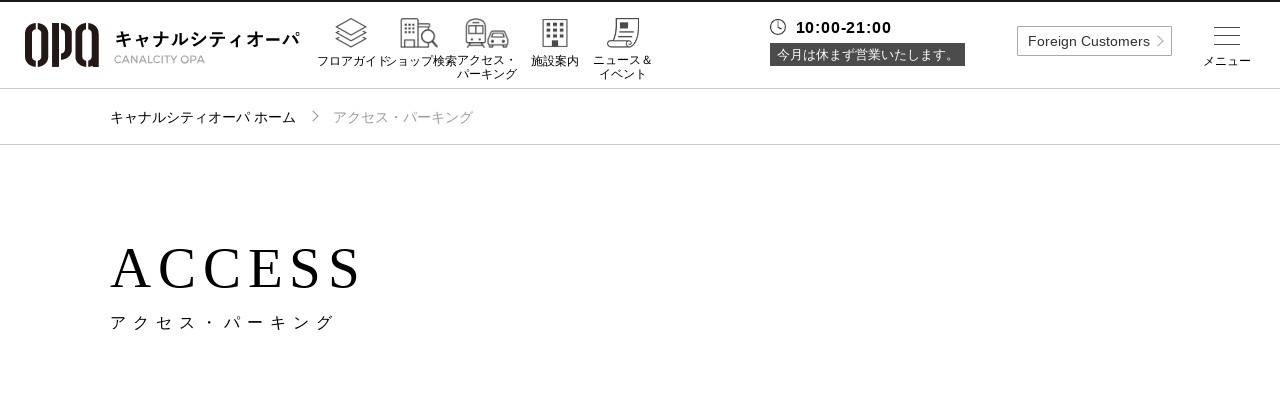

--- FILE ---
content_type: text/html; charset=UTF-8
request_url: https://www.opa-club.com/canalcity/access
body_size: 44274
content:
<!DOCTYPE html>
<html lang="ja">
<head data-sv="96">
    <meta charset="utf-8">
<meta http-equiv="X-UA-Compatible" content="IE=edge">
<meta name="viewport"
      content="width=device-width,initial-scale=1.0,minimum-scale=1.0,maximum-scale=1.0,user-scalable=no">
<meta name="description" content="キャナルシティオーパのホームページ。キャナルシティオーパのショップのご紹介や各種イベント情報などがご覧いただけます。">
<meta property="og:title" content="キャナルシティオーパ">
<meta property="og:description" content="キャナルシティオーパのホームページ。キャナルシティオーパのショップのご紹介や各種イベント情報などがご覧いただけます。">
<meta property="og:url" content="https://www.opa-club.com/canalcity">
<meta property="og:locale" content="ja_JP">
<meta property="og:image" content="https://www.opa-club.com/_assets/img/canalcity/og-image.png"><meta property="og:type" content="website">
<meta property="og:site_name" content="オーパ">

<!-- CSRF Token -->
<meta name="csrf-token" content="BhkNtTLJa7D6uImb29ksOl3hQFFhU1sl47CPSk9i">

    <title>アクセス -キャナルシティオーパ-</title>

    <!-- Global site tag (gtag.js) - Google Analytics -->
<script async src="https://www.googletagmanager.com/gtag/js?id=UA-120130566-3"></script>
<script>
    window.dataLayer = window.dataLayer || [];
    function gtag(){dataLayer.push(arguments);}
    gtag('js', new Date());

    gtag('config', 'UA-120130566-3');
</script>    <link href="https://www.opa-club.com/canalcity/access" rel="canonical">
<link rel="icon" href="https://www.opa-club.com/_assets/favicon/opa/favicon.ico" type="image/x-icon">
<link rel="apple-touch-icon" href="https://www.opa-club.com/_assets/favicon/opa/apple-touch-icon.png" />
<link rel="stylesheet" href="https://cdnjs.cloudflare.com/ajax/libs/normalize/8.0.0/normalize.min.css">
<link rel="stylesheet" href="/_assets/css/jquery.fs.zoomer.css">
<link rel="stylesheet" href="/_vendor/jq-slick/slick.css?date=1523245704">
<link rel="stylesheet" href="/_assets/css/common.css?date=1752653952">
<link rel="stylesheet" href="https://www.opa-club.com/_assets/css/opa.css?date=20251111032935">
<link rel="stylesheet" href="/_assets/css/lower.css?date=1752653952">
<link rel="stylesheet" href="/_assets/css/general.css?date=1527680643">
<link rel="stylesheet" href="/_vendor/colorBox/colorbox.css?date=1523862764">
<link rel="stylesheet" href="/_assets/css/custom_colorbox.css?date=1524055055">
<link rel="stylesheet" href="https://fonts.googleapis.com/css?family=Montserrat:400,700">
<!-- jQuery -->
<script src="//code.jquery.com/jquery-2.2.4.min.js" integrity="sha256-BbhdlvQf/xTY9gja0Dq3HiwQF8LaCRTXxZKRutelT44="
        crossorigin="anonymous"></script>
<!-- slick -->
<script src="https://cdnjs.cloudflare.com/ajax/libs/slick-carousel/1.9.0/slick.min.js" type="text/javascript"></script>
<!-- zoomer -->
<script src="/_assets/js/jquery.fs.zoomer.js" type="text/javascript"></script>
<!--[if lt IE 9]>
<script src="//cdnjs.cloudflare.com/ajax/libs/html5shiv/3.7.2/html5shiv.min.js"></script>
<script src="//cdnjs.cloudflare.com/ajax/libs/respond.js/1.4.2/respond.min.js"></script>
<![endif]-->
<!-- googleAnalytics code -->
<script type="text/javascript">
</script>
        
    <!-- Facebook Pixel Code -->
<script>
  !function(f,b,e,v,n,t,s)
  {if(f.fbq)return;n=f.fbq=function(){n.callMethod?
  n.callMethod.apply(n,arguments):n.queue.push(arguments)};
  if(!f._fbq)f._fbq=n;n.push=n;n.loaded=!0;n.version='2.0';
  n.queue=[];t=b.createElement(e);t.async=!0;
  t.src=v;s=b.getElementsByTagName(e)[0];
  s.parentNode.insertBefore(t,s)}(window, document,'script',
  'https://connect.facebook.net/en_US/fbevents.js');
  fbq('init', '497971944376589');
  fbq('track', 'PageView');
</script>
<noscript><img height="1" width="1" style="display:none"
  src="https://www.facebook.com/tr?id=497971944376589&ev=PageView&noscript=1"
/></noscript>
<!-- End Facebook Pixel Code -->
</head>
<body id="top" >

    
            <div class="header-fixed">
    <header class="global">
            <h1><a href="https://www.opa-club.com/canalcity"><img src="https://www.opa-club.com/_assets/img/canalcity/logo.svg" alt="キャナルシティオーパ"></a></h1>
            <nav class="header-nav">
                <ul class="global-nav pc">
                    <li class="item one-5 m-floor"><a href="https://www.opa-club.com/canalcity/floorguide" class="link"><label>フロアガイド</label></a></li>
                    <li class="item one-5 m-search"><a href="https://www.opa-club.com/canalcity/search" class="link"><label>ショップ検索</label></a></li>
                    <li class="item one-5 m-access"><a href="https://www.opa-club.com/canalcity/access" class="link"><label>アクセス・<br>パーキング</label></a></li>
                    <li class="item one-5 m-facility"><a href="https://www.opa-club.com/canalcity/facility" class="link"><label>施設案内</label></a></li>
                    <li class="item one-5 m-news"><a href="https://www.opa-club.com/canalcity/news-event" class="link"><label>ニュース＆<br>イベント</label></a></li>
                </ul>
            </nav>

    </header>
</div>

<!-- sns icon svg setting -->
<svg class="setting" xmlns="http://www.w3.org/2000/svg">
    <symbol id="i-fb" viewBox="0 0 14.11 30.56"><path d="M3.2,30.56H9.36V15.15h4.29L14.11,10H9.36V7.05c0-1.22.24-1.7,1.42-1.7h3.33V0H9.85C5.27,0,3.2,2,3.2,5.88V10H0v5.22H3.2Z"/></symbol>
</svg>
<svg class="setting" xmlns="http://www.w3.org/2000/svg">
    <symbol id="i-tw" viewBox="0 0 29.55 24.01"><path d="M0,21.29A17.16,17.16,0,0,0,9.29,24c11.25,0,17.61-9.51,17.23-18a12.29,12.29,0,0,0,3-3.14,12.11,12.11,0,0,1-3.48,1A6.07,6.07,0,0,0,28.73.44a12.15,12.15,0,0,1-3.85,1.47A6.07,6.07,0,0,0,14.55,7.44,17.2,17.2,0,0,1,2.06,1.11,6.07,6.07,0,0,0,3.93,9.2a6,6,0,0,1-2.75-.76,6.07,6.07,0,0,0,4.86,6,6.07,6.07,0,0,1-2.74.1A6.07,6.07,0,0,0,9,18.78,12.18,12.18,0,0,1,0,21.29Z"/></symbol>
</svg>
<svg class="setting" xmlns="http://www.w3.org/2000/svg">
    <symbol id="i-insta" viewBox="0 0 30.41 30.41"><path d="M15.2,2.74c4.06,0,4.54,0,6.14.09a8.41,8.41,0,0,1,2.82.52,4.71,4.71,0,0,1,1.75,1.14,4.71,4.71,0,0,1,1.14,1.75,8.42,8.42,0,0,1,.52,2.82c.07,1.6.09,2.08.09,6.14s0,4.54-.09,6.14a8.42,8.42,0,0,1-.52,2.82,5,5,0,0,1-2.89,2.89,8.41,8.41,0,0,1-2.82.52c-1.6.07-2.08.09-6.14.09s-4.54,0-6.14-.09a8.41,8.41,0,0,1-2.82-.52,4.71,4.71,0,0,1-1.75-1.14,4.71,4.71,0,0,1-1.14-1.75,8.41,8.41,0,0,1-.52-2.82c-.07-1.6-.09-2.08-.09-6.14s0-4.54.09-6.14a8.41,8.41,0,0,1,.52-2.82A4.71,4.71,0,0,1,4.49,4.49,4.71,4.71,0,0,1,6.24,3.35a8.41,8.41,0,0,1,2.82-.52c1.6-.07,2.08-.09,6.14-.09M15.2,0c-4.13,0-4.65,0-6.27.09A11.16,11.16,0,0,0,5.24.8,7.45,7.45,0,0,0,2.55,2.55,7.45,7.45,0,0,0,.8,5.24,11.16,11.16,0,0,0,.09,8.94C0,10.56,0,11.07,0,15.2s0,4.65.09,6.27A11.16,11.16,0,0,0,.8,25.16a7.45,7.45,0,0,0,1.75,2.69,7.45,7.45,0,0,0,2.69,1.75,11.16,11.16,0,0,0,3.69.71c1.62.07,2.14.09,6.27.09s4.65,0,6.27-.09a11.16,11.16,0,0,0,3.69-.71,7.77,7.77,0,0,0,4.45-4.45,11.16,11.16,0,0,0,.71-3.69c.07-1.62.09-2.14.09-6.27s0-4.65-.09-6.27a11.16,11.16,0,0,0-.71-3.69,7.45,7.45,0,0,0-1.75-2.69A7.45,7.45,0,0,0,25.16.8,11.16,11.16,0,0,0,21.47.09C19.85,0,19.33,0,15.2,0"/><path class="cls-1" d="M15.2,7.4A7.81,7.81,0,1,0,23,15.2,7.81,7.81,0,0,0,15.2,7.4m0,12.88a5.07,5.07,0,1,1,5.07-5.07,5.07,5.07,0,0,1-5.07,5.07"/><path class="cls-1" d="M25.14,7.09a1.82,1.82,0,1,1-1.82-1.82,1.82,1.82,0,0,1,1.82,1.82"/></symbol>
</svg>
<svg class="setting" xmlns="http://www.w3.org/2000/svg">
  <symbol id="i-x" viewBox="0 0 24 24"><path d="M20.98 3H17.3l-4.13 5.19L9.17 3H3l6.92 9.86L3 21h3.75l4.51-5.66L14.95 21h6.02l-7.18-10.2L20.98 3z"/></symbol>
</svg>
<svg class="setting" xmlns="http://www.w3.org/2000/svg">
    <symbol id="i-tiktok" viewBox="0 0 24 24">
      <path d="M12.75 2h3.6c.19 1.34.91 2.59 2.02 3.38.81.59 1.76.94 2.76 1.03v3.67a7.34 7.34 0 0 1-3.69-.87v5.97c0 2.9-2.36 5.25-5.25 5.25S6.94 18.09 6.94 15.19c0-2.91 2.36-5.27 5.25-5.27.2 0 .39.01.56.03v3.73a1.57 1.57 0 1 0 1.5 1.52V2z"/>
    </symbol>
</svg>
<!-- /sns icon svg setting -->        <div class="wrapper">
        <main>
            <div class="breadcrumbs">
        <ol class="container path">
            <li class="item home"><a class="link" href="https://www.opa-club.com/canalcity">キャナルシティオーパ ホーム</a></li>
            <li class="item">アクセス・パーキング</li>
        </ol>
    </div>

            <section class="access">
        <div class="container">
        <h2 class="heading -type02">ACCESS<br><p>アクセス・パーキング</p></h2>
            <div class="col">
                                <div class="main-visual google-map">
                    <iframe src="https://www.google.com/maps/embed?pb=!1m18!1m12!1m3!1d3323.598791035452!2d130.40903991553594!3d33.589764849406166!2m3!1f0!2f0!3f0!3m2!1i1024!2i768!4f13.1!3m3!1m2!1s0x354191be26c21d33%3A0x4f4052c29863af6a!2z44CSODEyLTAwMTgg56aP5bKh55yM56aP5bKh5biC5Y2a5aSa5Yy65L2P5ZCJ77yR5LiB55uu77yS4oiS77yS77yS!5e0!3m2!1sja!2sjp!4v1527510389528" width="600" height="450" frameborder="0" style="border:0" allowfullscreen></iframe>
                </div>
                                <article class="detail-post col-center">
                    <ul class="detail-contents">
                                                <li>
                            <h4>所在地</h4>
                            <div class="text">
                                <p>〒812-0018<br>
                                    福岡県福岡市博多区住吉1-2-22<br>TEL:092-263-2121</p>
                            </div>
                        </li>
                                                                        <li>
                            <h4>営業時間</h4>
                            <div class="text">
                                <p>10:00-21:00
                                                                                                        </p>
                            </div>
                        </li>
                                                                        <li>
                            <h4>アクセス方法</h4>
                            <div class="text">
                                <p>最寄り駅からのアクセス<br />
地下鉄七隈線「櫛田神社前」駅より徒歩３分<br />
JR｢博多｣駅、地下鉄｢中洲川端｣駅より徒歩10分<br />
地下鉄｢祇園｣駅より徒歩7分</p>
                            </div>
                        </li>
                                                                        <li>
                            <h4>駐車場情報</h4>
                            <div class="text">
                                ■キャナルシティ博多直営駐車場<br />
（館内）キャナルシティパーキング<br />
（近隣）パーク住吉<br />
<br />
〈駐車サービス〉<br />
ご利用額に応じて、各店で駐車サービスを行っております。<br />
駐車券を各店レジカウンターにご提示ください。<br />
<br />
1店舗で2,500円（税込）以上のご利用で1時間サービス<br />
1店舗で5,000円（税込）以上のご利用で2時間サービス<br />
※サービスは1店舗1回のみです。<br />
※複数店舗でのご利用額の合算はできません。<br />
※当日のレシートのみ有効です。<br />
<br />
■キャナルシティ博多提携駐車場<br />
1.紙与パーキング駅三<br />
博多区博多駅前3-26-1<br />
TEL:092-433-6588<br />
24時間営業<br />
<br />
2.オヌキ新博多ビル駐車場<br />
博多区住吉3-1-80<br />
TEL:092-281-3873<br />
24時間営業<br />
<br />
3.パラカパーキング103<br />
博多区中洲2-8-24<br />
TEL:0120-100-608<br />
24時間営業<br />
<br />
4.博多祇園駐車場<br />
博多区祗園町2-36<br />
TEL:092-291-0947<br />
24時間営業<br />
<br />
〈駐車サービス〉<br />
お買い上げレシートと駐車券をご利用当日にキャナルシティ博多1F総合インフォメーションまでお持ちください。（受付：10時～21時）<br />
<br />
1店舗で2,500円（税込）以上のご利用で300円分のサービス<br />
※直営駐車場とはサービスが異なります。<br />
※サービスは1店舗1回のみです。<br />
※複数店舗でのご利用額の合算はできません。
                            </div>
                        </li>
                                            </ul>

                    
                </article>
                <!--
                <nav class="pager"><a href="#"></a><a href="#"></a></nav>
                -->
            </div>

        </div>
        <!-- /.container -->

    </section>
    <!-- /.access -->


        
                    <section class="footer-banner container">
        <ul class="list grid">
                            <li class="item one-4-2">
                                            <a class="link" href="https://www.opa-club.com/contents/foreign/canalcity/Canal_taxfreeshop.pdf" target="_self">
                            <img src="https://opa-cms-production.s3.ap-northeast-1.amazonaws.com/banner/292_photo_e951e7b84b64c14e417ecbebab42ec93ee702e20.jpg" alt="免税ショップ一覧">
                        </a>
                                    </li>
                            <li class="item one-4-2">
                                            <a class="link" href="https://www.opa-club.com/contents/app/" target="_self">
                            <img src="https://opa-cms-production.s3.ap-northeast-1.amazonaws.com/banner/73_photo_a4b137dba734cca1ddd36070c7d01a427d3151a6.jpg" alt="">
                        </a>
                                    </li>
                            <li class="item one-4-2">
                                            <a class="link" href="https://www.rusful.net/" target="_blank">
                            <img src="https://opa-cms-production.s3.ap-northeast-1.amazonaws.com/banner/121_photo_60a5d407dea1af35d0663058b7c404de43f3db1c.jpg" alt="RUSFUL.NET">
                        </a>
                                    </li>
                            <li class="item one-4-2">
                                            <a class="link" href="https://www.opa-club.com/canalcity/contact/leasing" target="_self">
                            <img src="https://opa-cms-production.s3.ap-northeast-1.amazonaws.com/banner/178_photo_c2e792cb73412419fff4d4d6d71d8aeaf76a56c7.jpg" alt="ご出店に関するお問合せ">
                        </a>
                                    </li>
                            <li class="item one-4-2">
                                            <a class="link" href="https://www.vivre-shop.jp/" target="_self">
                            <img src="https://opa-cms-production.s3.ap-northeast-1.amazonaws.com/banner/47_photo_8d3481d326b4b0841a793690d8886fb5b721262d.jpg" alt="ビブレ公式サイト">
                        </a>
                                    </li>
                            <li class="item one-4-2">
                                            <a class="link" href="https://www.forus.co.jp/" target="_self">
                            <img src="https://opa-cms-production.s3.ap-northeast-1.amazonaws.com/banner/48_photo_8a5a3b8cfaf11260816bfe57f43d6d215874d037.jpg" alt="フォーラス公式サイト">
                        </a>
                                    </li>
                            <li class="item one-4-2">
                                            <a class="link" href="https://www.opa.gr.jp/wakaken.html" target="_self">
                            <img src="https://opa-cms-production.s3.ap-northeast-1.amazonaws.com/banner/313_photo_27fbeaab990bb10c83fbeeb4f7da4609949e8e0b.jpg" alt="ワカ研">
                        </a>
                                    </li>
                            <li class="item one-4-2">
                                            <a class="link" href="https://store.karameter.com/?utm_source=opahp&amp;utm_medium=banner&amp;utm_campaign=openpr1" target="_blank">
                            <img src="https://opa-cms-production.s3.ap-northeast-1.amazonaws.com/banner/322_photo_3a1a92c17d6a7b02644acbfa83991f62aebdb480.jpg" alt="辛メーターストアオンライン">
                        </a>
                                    </li>
                    </ul>
    </section>
                </main>
                    <footer class="global">
    <p class="to-top"><a class="link" href="https://www.opa-club.com/canalcity/access#top">TOP</a></p>
    <div class="container">
        <div class="mall-info">
            <h1><img src="https://www.opa-club.com/_assets/img/canalcity/logo-w.svg" alt="キャナルシティオーパ"></h1>
            <section class="info-guide sp">
    <div class="container">
    <p class="ttl-opening sp">営業時間</p>

                    <dl class="info no-irregular">
                <dt class="heading regular-time">10:00-21:00</dt>
            </dl>
            <ul class="info-detail-footer">
                <li class="closing">今月は休まず営業いたします。</li>
            </ul>
            </div>
    <!-- /.container -->

</section>
<!-- /.info-guide -->            <p class="address">〒812-0018 福岡県福岡市博多区住吉1-2-22<br>
                TEL:<a href="tel:092-263-2121" class="tel">092-263-2121</a></p>
            <ul class="sns list">
                                                <!-- <li class="icon">
                    <a class="link" href="https://twitter.com/canalcity_opa" target="_blank">
                        <svg class="i-tw"><title>twitter</title><use xlink:href="#i-tw"></use></svg>
                    </a>
                </li> -->
                <li class="icon">
                    <a class="link" href="https://twitter.com/canalcity_opa" target="_blank">
                        <svg class="i-x"><title>X</title><use xlink:href="#i-x"></use></svg>
                    </a>
                </li>
                                                <li class="icon">
                    <a class="link" href="https://www.instagram.com/canalcityopa/" target="_blank">
                        <svg class="i-insta"><title>instagram</title><use xlink:href="#i-insta"></use></svg>
                    </a>
                </li>
                
                            </ul>
        </div>
        <!-- /.mall-info -->

        <nav class="footer-nav">
            <ul class="list">
                <li class="item"><a class="link" href="https://www.opa-club.com/canalcity">キャナルシティオーパトップ</a></li>
                <li class="item"><a class="link" href="https://www.opa-club.com/canalcity/floorguide">フロアガイド</a></li>
                <li class="item"><a class="link" href="https://www.opa-club.com/canalcity/search?category=3">レストラン＆カフェ</a></li>
                <li class="item"><a class="link" href="https://www.opa-club.com/canalcity/search">ショップ検索</a></li>
                <li class="item"><a class="link" href="https://www.opa-club.com/canalcity/access">アクセス・パーキング</a></li>
                <li class="item"><a class="link" href="https://www.opa-club.com/canalcity/facility">施設案内</a></li>
                <li class="item"><a class="link" href="https://www.opa-club.com/canalcity/shop-news">ショップニュース</a></li>
                <li class="item"><a class="link" href="https://www.opa-club.com/canalcity/news-event">ニュース＆イベント</a></li>
                <li class="item"><a class="link" href="https://www.opa-club.com/canalcity/news-event/specials">特集</a></li>
                <li class="item"><a class="link" href="https://canalcity-recruit.com/-/top/index.html" target="_blank">リクルート</a></li>
                <li class="item  li-faq  "><a class="link" href="https://www.opa-club.com/canalcity/faq">よくあるご質問</a></li>
                <li class="item"><a class="link" href="http://www.opa.gr.jp/" target="_blank">企業情報</a></li>
                <li class="item li-contact"><a class="link" href="https://www.opa-club.com/canalcity/contact">お問い合わせ</a></li>
                <li class="item"><a class="link" href="http://www.opa.gr.jp/privacy.html" target="_blank">プライバシーポリシー</a></li>
                <li class="item"><a class="link" href="https://www.opa-club.com/all/info/attention" target="_blank">利用規約</a></li>
                <li class="item"><a class="link" href="https://www.opa-club.com/contents/sns/" target="_blank">ソーシャルメディアについて</a></li>
            </ul>
        </nav>

        <p class="copy">Copyright © OPA co.,ltd All rights reserved.</p>

    </div>
    <!-- /.container -->

</footer>
            </div>

            <div class="layer">
    <div class="drawer menu">
        <div class="inner">
            <div class="btn opa-trigger pc">全国のオーパ</div>

            <section class="info-guide sp">
    <div class="container">

                    <dl class="info no-irregular">
                <dt class="heading regular-time">10:00-21:00</dt>
            </dl>
            <ul class="info-detail">
                <li class="closing">今月は休まず営業いたします。</li>
            </ul>
            </div>
    <!-- /.container -->

</section>
<!-- /.info-guide -->            <ul class="primary -iconmenu">

    <!-- SP menu -->
    <li class="item m-floor sp"><a href="https://www.opa-club.com/canalcity/floorguide" class="link">フロアガイド</a></li>
    <li class="item m-search sp"><a href="https://www.opa-club.com/canalcity/search" class="link">ショップ検索</a></li>
    <li class="item m-restaurant sp"><a href="https://www.opa-club.com/canalcity/search?category=3" class="link">レストラン＆カフェ</a></li>
    <li class="item m-facility sp"><a href="https://www.opa-club.com/canalcity/facility" class="link">施設案内</a></li>
    <li class="item m-access sp"><a href="https://www.opa-club.com/canalcity/access" class="link">アクセス・パーキング</a></li>
    <li class="item m-recruit sp"><a href="https://canalcity-recruit.com/-/top/index.html" class="link" target="_blank">スタッフ募集</a></li>
    <li class="item m-tel sp"><a class="link telbtn">電話でお問い合わせ</a>
      <div class="tel-accordion">
        <p>商品の取り扱いやショップに関するお問い合わせについては直接ショップにお問い合わせください。</p>
        <a href="tel:092-263-2121" class="tel">電話をかける</a>
      </div>
    </li>
    <!-- <li class="item m-service sp"><a href="https://www.opa-club.com/canalcity/search?category=6" class="link">サービス<br>その他</a></li>
    <li class="item m-news sp"><a href="https://www.opa-club.com/canalcity/news-event" class="link">ニュース＆<br>イベント</a></li>
    <li class="item m-shop-news sp"><a href="https://www.opa-club.com/canalcity/shop-news" class="link">ショップ<br>ニュース</a></li>
    <li class="item m-mens sp"><a href="https://www.opa-club.com/canalcity/search?category=2" class="link">メンズ</a></li>
    <li class="item m-ladies sp"><a href="https://www.opa-club.com/canalcity/search?category=1" class="link">レディース</a></li> -->
   
    <!-- <li class="sp head-btn"><div class="more"><a href="https://www.opa-club.com/canalcity/search?category" class="btn -type02">すべてのカテゴリから探す</a></div></li> -->
   
    <!-- PC menu -->
    <li class="item m-home pc"><a href="https://www.opa-club.com/canalcity" class="link">ホーム</a></li>
    <li class="item m-floor pc"><a href="https://www.opa-club.com/canalcity/floorguide" class="link">フロアガイド</a></li>
    <li class="item m-restaurant pc"><a href="https://www.opa-club.com/canalcity/search?category=3" class="link">レストラン<br>＆カフェ</a></li>
    <li class="item m-search pc"><a href="https://www.opa-club.com/canalcity/search" class="link">ショップ検索</a></li>
    <li class="item m-access pc"><a href="https://www.opa-club.com/canalcity/access" class="link">アクセス・<br>パーキング</a></li>
    <li class="item m-facility pc"><a href="https://www.opa-club.com/canalcity/facility" class="link">施設案内</a></li>
    <li class="item m-shop-news pc"><a href="https://www.opa-club.com/canalcity/shop-news" class="link">ショップ<br>ニュース</a></li>
    <li class="item m-news pc"><a href="https://www.opa-club.com/canalcity/news-event" class="link">ニュース＆<br>イベント</a></li>
    <li class="item m-special pc"><a href="https://www.opa-club.com/canalcity/news-event/specials" class="link">特集</a></li>
    <li class="item m-recruit pc"><a href="https://canalcity-recruit.com/-/top/index.html" class="link" target="_blank">リクルート</a></li>
</ul>

<div class="header-sns sp">
    <p class="ttl">公式SNS</p>
    <ul class="sns list">
                            <li class="icon">
                <a class="link -tw" href="https://twitter.com/canalcity_opa" target="_blank">
                </a>
            </li>
                            <li class="icon">
                <a class="link -insta" href="https://www.instagram.com/canalcityopa/" target="_blank">
                </a>
            </li>
            </ul>
</div>
<!-- /.mall-info -->


<!-- 電話ボタン表示用アコーディオン -->
<script>
    $(function () {
    $(".telbtn").on("click", function () {
        $(this).next().slideToggle(300);
        $(this).toggleClass("open", 300);
    });
    });
</script>
            <ul class="secondary">
    <!-- <li class="item  li-faq  "><a href="https://www.opa-club.com/canalcity/faq" class="link">よくあるご質問</a></li> -->
    <li class="item"><a href="http://www.opa.gr.jp/" class="link -left" target="_blank">企業情報</a></li>
    <li class="item"><a href="https://www.opa-club.com/canalcity/contact" class="link">お問い合わせ</a></li>
    <li class="item -border"><a href="http://www.opa.gr.jp/privacy.html" class="link -left" target="_blank">プライバシーポリシー</a></li>
    <li class="item -border"><a href="https://www.opa-club.com/all/info/attention" class="link">利用規約</a></li>
    <li class="item -long"><a class="link" href="https://www.opa-club.com/contents/sns/" target="_blank">ソーシャルメディアについて</a></li>
</ul>

            <div class="groups pc-off">
                <div class="btn close pc"><span></span></div>
                <div class="opa-group opa-malls">
                    <h2 class="heading">全国のオーパ</h2>
                    <nav class="facilities">
                        <ul class="clearfix">
                                                            <li class="item mall mall-opa"><a class="link" href="https://www.opa-club.com/akita"><span class="name">秋田オーパ</span><span class="en-name">AKITA OPA</span></a></li>
                                                            <li class="item mall mall-opa"><a class="link" href="https://www.opa-club.com/mito"><span class="name">水戸オーパ</span><span class="en-name">MITO OPA</span></a></li>
                                                            <li class="item mall mall-opa"><a class="link" href="https://www.opa-club.com/takasaki"><span class="name">高崎オーパ</span><span class="en-name">TAKASAKI OPA</span></a></li>
                                                            <li class="item mall mall-opa"><a class="link" href="https://www.opa-club.com/hachioji"><span class="name">八王子オーパ</span><span class="en-name">HACHIOJI OPA</span></a></li>
                                                            <li class="item mall mall-opa"><a class="link" href="https://www.opa-club.com/shinyurigaoka"><span class="name">新百合丘オーパ</span><span class="en-name">SHINYURIGAOKA OPA</span></a></li>
                                                            <li class="item mall mall-opa"><a class="link" href="https://www.opa-club.com/fujisawa"><span class="name">湘南藤沢オーパ</span><span class="en-name">SHONAN FUJISAWA OPA</span></a></li>
                                                            <li class="item mall mall-opa"><a class="link" href="https://www.opa-club.com/nagoyamozo"><span class="name">名古屋mozoオーパ</span><span class="en-name">NAGOYA MOZO OPA</span></a></li>
                                                            <li class="item mall mall-opa"><a class="link" href="https://www.opa-club.com/shinsaibashi"><span class="name">心斎橋オーパ</span><span class="en-name">SHINSAIBASHI OPA</span></a></li>
                                                            <li class="item mall mall-opa"><a class="link" href="https://www.opa-club.com/sannomiya1"><span class="name">三宮オーパ</span><span class="en-name">SANNOMIYA OPA</span></a></li>
                                                            <li class="item mall mall-opa opa2"><a class="link" href="https://www.opa-club.com/sannomiya2"><span class="name">三宮オーパ２</span><span class="en-name">SANNOMIYA OPA2</span></a></li>
                                                            <li class="item mall mall-opa"><a class="link" href="https://www.opa-club.com/canalcity"><span class="name">キャナルシティオーパ</span><span class="en-name">CANALCITY OPA</span></a></li>
                                                            <li class="item mall mall-opa"><a class="link" href="https://www.opa-club.com/oita"><span class="name">大分オーパ</span><span class="en-name">OITA OPA</span></a></li>
                                                            <li class="item mall mall-opa"><a class="link" href="https://www.opa-club.com/naha"><span class="name">那覇オーパ</span><span class="en-name">NAHA OPA</span></a></li>
                                                            <li class="item mall mall-opa opa-before"><a class="link" href="https://www.opa-club.com/seiseki"><span class="name">聖蹟桜ヶ丘オーパ</span><span class="en-name">SEISEKISAKURAGAOKA OPA</span></a></li>
                                                            <li class="item mall mall-opa"><a class="link" href="https://www.opa-club.com/kawaramachi"><span class="name">河原町オーパ</span><span class="en-name">KAWARAMACHI OPA</span></a></li>
                                                        <li class="item all-top"><a class="link" href="https://www.opa-club.com"><span class="name">オーパ総合TOP</span></a></li>
                        </ul>
                    </nav>
                </div>

                <div class="opa-group vivre-malls">
                    <h2 class="heading">全国のビブレ</h2>
                    <nav class="facilities">
                        <ul class="clearfix">
                                                            <li class="item mall mall-vivre"><a class="link" href="https://www.vivre-shop.jp/yokohama"><span class="name">横浜ビブレ</span><span class="en-name">YOKOHAMA VIVRE</span></a></li>
                                                            <li class="item mall mall-vivre"><a class="link" href="https://www.vivre-shop.jp/akashi"><span class="name">明石ビブレ</span><span class="en-name">AKASHI VIVRE</span></a></li>
                                                        <li class="item all-top"><a class="link" href="https://www.vivre-shop.jp"><span class="name">ビブレ総合TOP</span></a></li>
                        </ul>
                    </nav>
                </div>

                <div class="opa-group forus-malls">
                    <h2 class="heading">全国のフォーラス</h2>
                    <nav class="facilities">
                        <ul class="clearfix">
                                                            <li class="item mall mall-forus"><a class="link" href="https://www.forus.co.jp/sendai"><span class="name">仙台フォーラス</span><span class="en-name">SENDAI FORUS</span></a></li>
                                                            <li class="item mall mall-forus"><a class="link" href="https://www.forus.co.jp/kanazawa"><span class="name">金沢フォーラス</span><span class="en-name">KANAZAWA FORUS</span></a></li>
                                                        <li class="item all-top"><a class="link" href="https://www.forus.co.jp"><span class="name">フォーラス総合TOP</span></a></li>
                        </ul>
                    </nav>
                </div>

            </div>
            <!-- /.groups -->

        </div>
        <!-- /.inner -->

    </div>
    <!-- /.drawer.menu -->

    <div class="drawer search sp">
        <div class="inner">

            <section class="header-inner">

               <div class="btns-search">

                <div class="accordion-search">
                    <div class="accordion-container">
                        <div class="accordion-item">

                            <div class="search-btn -accordion">カテゴリで探す</div>

                            <div class="accordion-content category-search">
                                <ul class="list grid">
                                <li class="col one-3 c-ladies"><a href="https://www.opa-club.com/canalcity/search?category=1" class="link"><label><br>レディス</label></a></li>
                                <li class="col one-3 c-mens"><a href="https://www.opa-club.com/canalcity/search?category=2" class="link"><label><br>メンズ</label></a></li>
                                <li class="col one-3 c-restaurant"><a href="https://www.opa-club.com/canalcity/search?category=3" class="link"><label>レストラン<br>カフェ</label></a></li>
                                <li class="col one-3 c-goods"><a href="https://www.opa-club.com/canalcity/search?category=4" class="link"><label>ファッション<br>雑貨</label></a></li>
                                <li class="col one-3 c-interior"><a href="https://www.opa-club.com/canalcity/search?category=8" class="link"><label>インテリア<br>雑貨</label></a></li>
                                <li class="col one-3 c-service"><a href="https://www.opa-club.com/canalcity/search?category=6" class="link"><label>サービス<br>その他</label></a></li>
                                </ul>
                        
                                <div class="more"><a href="https://www.opa-club.com/canalcity/search?category" class="btn -type02">全カテゴリを見る</a></div>

                            </div>
                            <!--/.accordion-content-->
                        </div>
                        <!-- /.accordion-item -->
                    </div>
                    <!-- /.accordion-container -->
                    </div>
                    <!-- .accordion -->

                    <div><a href="https://www.opa-club.com/canalcity/search" class="search-btn">頭文字から店舗を探す</a></div>
                    <div><a href="https://www.opa-club.com/canalcity/search?floor" class="search-btn">フロアから店舗を探す</a></div>
               </div>

                <div class="keyword-search">
                    <h3 class="mb-1rem">フリーワードで探す</h3>
                    <form action="https://www.opa-club.com/canalcity/search">
                       
                        <label class="" for="keyword_search"></label>
                        <input id="keyword_search" type="text" name="keyword" placeholder="ショップ・ブランド名検索">
                        <div class="more"><button class="btn -type02"><p>検 索</p></button></div>
                
                    </form>
                </div>
                <!-- /.keyword-search -->

                <!-- <div class="hashtag-search">
                    <h3 class="mb-1rem">人気のキーワードから探す</h3>
                    <ul>
                        <li><a href="">#テイクアウト</a></li>
                        <li><a href="">#おすすめメニュー</a></li>
                        <li><a href="">#モーニング</a></li>
                        <li><a href="">#ランチ</a></li>
                        <li><a href="">#ディナー</a></li>
                    </ul>
                </div> -->

                <div class="floor-search">
                    <h3>フロアで探す</h3>
                    <nav>
                        <ul class="list">
                            <li class="building"><span class="title"></span>
                                <ul>
                                                                            <li class="item">
                                            <a href="https://www.opa-club.com/canalcity/search?floor=93" class="link">
                                                <div class="floor">B1F</div>
                                                <div class="name"></div>
                                            </a>
                                        </li>
                                                                            <li class="item">
                                            <a href="https://www.opa-club.com/canalcity/search?floor=94" class="link">
                                                <div class="floor">1F</div>
                                                <div class="name"></div>
                                            </a>
                                        </li>
                                                                            <li class="item">
                                            <a href="https://www.opa-club.com/canalcity/search?floor=95" class="link">
                                                <div class="floor">2F</div>
                                                <div class="name"></div>
                                            </a>
                                        </li>
                                                                            <li class="item">
                                            <a href="https://www.opa-club.com/canalcity/search?floor=96" class="link">
                                                <div class="floor">3F</div>
                                                <div class="name"></div>
                                            </a>
                                        </li>
                                                                    </ul>
                            </li>
                        </ul>
                    </nav>

                    <!-- <div class="more"><a href="https://www.opa-club.com/canalcity/search?keyword"  class="btn -type02">全てのショップを見る</a> -->

                    <a class="search-inner-btn sp" id="search_trigger"><span>✕ 閉じる</span></a>

                </div>

            </section>
            <!-- .header-inner -->

        </div>
        <!-- /.inner -->

    </div>
    <!-- /.drawer.search -->

</div>
<!-- /.layer -->

<div class="header-nav switch">
    <a class="search-trigger close" id="search_trigger"><span></span><span><img src="https://www.opa-club.com/_assets/img/header-icon01.png" alt="ショップ検索"></span><span></span></a>
    <a class="menu-trigger close" id="menu_trigger"><span></span><span></span><span></span><label>メニュー</label></a>
</div>

<div class="control foreign">
    <a class="btn foreign-trigger">Foreign Customers</a>
    <ul class="foreign-list off">
        <li class="foreign-item"><a class="foreign-link" href="https://www.opa-club.com/foreign/takasaki/">TAKASAKI</a></li>
        <li class="foreign-item"><a class="foreign-link" href="https://www.opa-club.com/foreign/shinyurigaoka/">SHINYURIGAOKA</a></li>
        <li class="foreign-item"><a class="foreign-link" href="https://www.opa-club.com/foreign/kawaramachi/">KAWARAMACHI</a></li>
        <li class="foreign-item"><a class="foreign-link" href="https://www.opa-club.com/foreign/shinsaibashi/">SHINSAIBASHI</a></li>
        <li class="foreign-item"><a class="foreign-link" href="https://www.opa-club.com/foreign/sannomiya/">SANNOMIYA</a></li>
        <!-- <li class="foreign-item"><a class="foreign-link" href="https://www.opa-club.com/foreign/canalcity/">CANAL CITY</a></li> -->
        <li class="foreign-item"><a class="foreign-link" href="https://www.opa-club.com/foreign/yokohama/">YOKOHAMA</a></li>
        <li class="foreign-item"><a class="foreign-link" href="https://www.opa-club.com/foreign/kanazawa/">KANAZAWA</a></li>
    </ul>
    <div class="language" id="google_translate_element"></div>
    <script type="text/javascript">
        function googleTranslateElementInit() {
            new google.translate.TranslateElement({pageLanguage: 'ja', includedLanguages: 'en,ja,ko,th,zh-CN,zh-TW', layout: google.translate.TranslateElement.InlineLayout.SIMPLE, multilanguagePage: true, gaTrack: true, gaId: 'UA-2115922-1'}, 'google_translate_element');
        }
    </script><script type="text/javascript" src="//translate.google.com/translate_a/element.js?cb=googleTranslateElementInit"></script>
</div>

<script>
    // foreign customers サブメニューオープン
    $(function(){
        var fSwitch = $('.foreign .foreign-trigger')
        var fList = $('.foreign .foreign-list')

        // foreign customers サブメニュークローズ（閉じる）
        $(document).on('click', function(e) {
            if (!$(e.target).closest(fSwitch).length) {
                fList.addClass('off');
                fSwitch.removeClass('on');
            }
        });

        // スイッチを押してサブメニューを消す場合
        fSwitch.click(function(){
            if($(this).hasClass('on')) {
                fList.addClass('off');
                $(this).removeClass('on');
            } else {
                fList.removeClass('off');
                $(this).addClass('on');
            }
        });
    });

    $(function () {
  // タイトルをクリックすると
  $(".search-btn.-accordion").on("click", function () {
    // クリックした次の要素(コンテンツ)を開閉
    $(this).next().slideToggle(300);
    // タイトルにopenクラスを付け外しして矢印の向きを変更
    $(this).toggleClass("open", 300);
  });
});

</script>
                <script src="/_assets/js/common.js?date=1666226916"></script>
<script src="/_assets/js/browserLanguage.js?date=1525234164"></script>
<script src="https://www.opa-club.com/_vendor/jq-slick/slick.min.js"></script>
<script src="https://www.opa-club.com/_vendor/colorBox/jquery.colorbox.js"></script>

<script>
    //モーダル動画再生
    $(function() {
        $("[target='modal']").colorbox({
            iframe :true,
            opacity: 0.7,
        },function () {
            if($('#colorbox #cboxLoadedContent').find('.closeBtn').length == 0) {
                $('#colorbox #cboxLoadedContent').prepend('<div class="closeBtn"><a href="javascript:videoplayer.close();"><img src="https://www.opa-club.com/_assets/img/close_off.png"></a></div>');
                $('.closeBtn').click(function () {
                    parent.$.colorbox.close();
                });
                $('#cboxWrapper').click(function (e) {
                    if($(e.target).is('iframe')) return;
                    parent.$.colorbox.close();
                })
            }
        });
    });
</script>        <script>
    $("header").addClass("");
</script>        
    <!-- Twitter universal website tag code -->
<script>
!function(e,t,n,s,u,a){e.twq||(s=e.twq=function(){s.exe?s.exe.apply(s,arguments):s.queue.push(arguments);
},s.version='1.1',s.queue=[],u=t.createElement(n),u.async=!0,u.src='//static.ads-twitter.com/uwt.js',
a=t.getElementsByTagName(n)[0],a.parentNode.insertBefore(u,a))}(window,document,'script');
// Insert Twitter Pixel ID and Standard Event data below
twq('init','o2gxz');
twq('track','PageView');
</script>
<!-- End Twitter universal website tag code -->

    
</body>
</html>


--- FILE ---
content_type: text/css
request_url: https://www.opa-club.com/_assets/css/common.css?date=1752653952
body_size: 106815
content:
@charset "utf-8";
/*!
 * Author and Copyright
 * Author    :  prosysta Inc, (http://prosysta.co.jp/)
 * Created   :  2018.03
 * Modified  :  2018.04
 */

/* font setting */

html {
    font-size: 10px; /* sets the base font to 10px for easier math */
    line-height: 1.45;
}
body {
    font-size: 1.2rem;
    font-family: "游ゴシック体" , YuGothic , "Yu Gothic" , "Helvetica Neue" , Helvetica , Arial , Verdana , Roboto , "ヒラギノ角ゴ Pro W3" , "Hiragino Kaku Gothic Pro" , "Meiryo UI" , "メイリオ" , Meiryo , "ＭＳ Ｐゴシック" , "MS PGothic" , sans-serif;
}
.f-montseratt {
    font-family: 'Montserrat', sans-serif;
}

@media (min-width:768px) { /* forPC */
/*
* Noto Sans Japanese (japanese) http://www.google.com/fonts/earlyaccess
*/
@font-face {
    font-family: 'Noto Sans Japanese';
    font-style: normal;
    font-weight: 300;
    src: local('NotoSansJP-Regular.otf'),
        url(//fonts.gstatic.com/ea/notosansjapanese/v6/NotoSansJP-DemiLight.woff2) format('woff2'),
        url(//fonts.gstatic.com/ea/notosansjapanese/v6/NotoSansJP-DemiLight.woff) format('woff'),
        url(//fonts.gstatic.com/ea/notosansjapanese/v6/NotoSansJP-DemiLight.otf) format('opentype');
}
@font-face {
    font-family: 'Noto Sans Japanese';
    font-style: normal;
    font-weight: 700;
    src: local('NotoSansJP-Medium.otf'),
        url(//fonts.gstatic.com/ea/notosansjapanese/v6/NotoSansJP-Medium.woff2) format('woff2'),
        url(//fonts.gstatic.com/ea/notosansjapanese/v6/NotoSansJP-Medium.woff) format('woff'),
        url(//fonts.gstatic.com/ea/notosansjapanese/v6/NotoSansJP-Medium.otf) format('opentype');
}
body {
    /*font-family: 'Noto Sans Japanese', sans-serif;*/
    font-size: 16px;
    font-size: 1.6rem;
    /* sets the default sizing to make sure nothing is actually 10px */
}
} /* END forPC */

/* bootstrap components 'alert' */
.alert{padding:15px;margin-bottom:20px;border:1px solid transparent;border-radius:4px}
.alert h4{margin-top:0;color:inherit}
.alert .alert-link{font-weight:700}
.alert>p,.alert>ul{margin-bottom:0}
.alert>p+p{margin-top:5px}
.alert-dismissable,.alert-dismissible{padding-right:35px}
.alert-dismissable .close,.alert-dismissible .close{position:relative;top:-2px;right:-21px;color:inherit}
.alert-success{color:#3c763d;background-color:#dff0d8;border-color:#d6e9c6}
.alert-success hr{border-top-color:#c9e2b3}
.alert-success .alert-link{color:#2b542c}
.alert-info{color:#31708f;background-color:#d9edf7;border-color:#bce8f1}
.alert-info hr{border-top-color:#a6e1ec}
.alert-info .alert-link{color:#245269}
.alert-warning{color:#8a6d3b;background-color:#fcf8e3;border-color:#faebcc}
.alert-warning hr{border-top-color:#f7e1b5}
.alert-warning .alert-link{color:#66512c}
.alert-danger{color:#a94442;background-color:#f2dede;border-color:#ebccd1}
.alert-danger hr{border-top-color:#e4b9c0}
.alert-danger .alert-link{color:#843534}
.alert ul {
    margin: 0;
    padding: 0;
}

/* base */
.setting,
.hide {
    display: none !important;
}
*, ::after, ::before {
    box-sizing: border-box;
}
body { margin:0; /*overflow-x: hidden;*/}
a { color: #000; transition: all .18s;}
a:hover { opacity: .8; }
img,svg { max-width: 100%; height: auto; vertical-align: top;}
ul { list-style: none; }
section { padding: 1.5em 1.3em; }
/*input { font-size: 1.5rem; }*/

.off {
    height: 0;
    overflow: hidden;
}
.list {
    padding-left: 0;
}

.relative {
    position: relative;
}
.fixed {
    overflow: hidden;
}
.clear {
    clear: both;
}
.clearfix:after,
.container:after {
    clear: both;
    content: " ";
    display: block;
}
.text-center { text-align: center; }
.text-left { text-align: left; }
.text-right { text-align: right; }

/* device switch */
@media (max-width:767px) { /* forSP */
    .pc { display: none !important; }
}
@media (min-width:768px) { /* forPC */
    .sp { display: none !important; }
}
@media (min-width: 415px) and (max-width:768px) { /* forTablet */
    .tablet-hide { display: none !important; }
    .tablet-show { display: block !important; }
}


/* 180420 faq_link_hide */
.li-faq { display: none !important; }
/* END */

/* header
-----------------------------------------------------------*/
header {
    background-color: #fff;
    border-top: #1a1a1a solid 2px;
    border-bottom: rgba(0,0,0,0.2) solid 1px;
    padding: 0 15px;
    position: relative;
    position: fixed;
    width: 100%;
    z-index: 10001;
}
/* environment color  */
header.environment1 { border-top:#ff0000 solid 5px; }
header.environment2 { border-top:#0018ff solid 5px; }
header.environment3 { border-top:#00ff90 solid 5px; }
header.environment4 { border-top:#ffcc00 solid 5px; }
header.environment5 { border-top:#ff00f6 solid 5px; }


header h1,
header h1 img {
    line-height: 33px;
    height: 33px;
}
.header-nav {
    position: absolute;
    right: 15px;
    top: 0;
}
.header-nav a {
    vertical-align: middle;
    text-decoration: none;
}
/*CSSで実装するハンバーガーメニュークリック時のエフェクト 10+
https://www.nxworld.net/tips/12-css-hamburger-menu-active-effect.html*/
.menu-trigger,
.menu-trigger span,
.search-trigger,
.search-trigger span {
    display: inline-block;
    transition: all .3s;
}
.menu-trigger {
    position: relative;
    width: 26px;
    height: 27px;
}
.menu-trigger span,
.search-trigger span:nth-of-type(1),
.search-trigger span:nth-of-type(3) {
    position: absolute;
    left: 0;
    width: 100%;
    height: 1px;
    background-color: #4b4b4b;
    border-radius: 1px;
}
.menu-trigger span:nth-of-type(1),
.search-trigger span:nth-of-type(1) {
    top: 5px;
}
.menu-trigger span:nth-of-type(2) {
    top: 13px;
}
.menu-trigger span:nth-of-type(3),
.search-trigger span:nth-of-type(3) {
    bottom: 5px;
}
.fixed .menu-trigger.open span:nth-of-type(1),
.fixed .search-trigger.open span:nth-of-type(1) {
    -webkit-transform: translateY(8px) rotate(-45deg);
    transform: translateY(8px) rotate(-45deg);
}
.fixed .menu-trigger.open span:nth-of-type(2),
.fixed .search-trigger.open span:nth-of-type(2) {
    opacity: 0;
}
.fixed .menu-trigger.open span:nth-of-type(3),
.fixed .search-trigger.open span:nth-of-type(3) {
    -webkit-transform: translateY(-8px) rotate(45deg);
    transform: translateY(-8px) rotate(45deg);
}
/*search custom*/
.search-trigger {
    position: relative;
    /*left: -10px;*/ /* 180524 スマホ横向き～タブレット縦表示調整 */
    left: -3vw;
    width: 26px;
    height: 27px;
}
.search-trigger span:nth-of-type(1),
.search-trigger span:nth-of-type(3) {
    position: absolute;
    left: 0;
    width: 100%;
    height: 1px;
    background-color: #4b4b4b;
    border-radius: 1px;
    opacity: 0;
}
.search-trigger.open span:nth-of-type(1),
.search-trigger.open span:nth-of-type(3) {
    opacity: 1;
}
.search-trigger span:nth-of-type(2) {
    height: 28px;
    width: 28px;
    line-height: 28px;
    vertical-align: middle;
}
.search-trigger.active span:nth-of-type(2) {
    opacity: 0;
    transition: all .2s;
}
.search-trigger.active span:nth-of-type(1),
.search-trigger.active span:nth-of-type(3) {
    opacity: 1;
}
.header-nav ul {
    /*position: absolute;*/
}
.m-floor .link::before        { background-image: url(../img/icon-m1.png); }
.m-news .link::before         { background-image: url(../img/icon-m2.png); }
.m-access .link::before       { background-image: url(../img/header-icon12.png); }
.m-shopnews .link::before     { background-image: url(../img/icon-m4.png); }
.m-shop-news .link::before    { background-image: url(../img/icon-m5.png); }
.m-special .link::before      { background-image: url(../img/icon-m6.png); }
.m-recruit .link::before      { background-image: url(../img/icon-m7.png); }
.m-search .link::before       { background-image: url(../img/header-icon11.png); }
.m-restaurant .link::before   { background-image: url(../img/icon-c3.png); }
.m-facility .link::before     { background-image: url(../img/icon-m10.png); }


/* main
-----------------------------------------------------------*/
.heading,
.title {
    font-weight: bold;
    font-feature-settings : "palt";
    letter-spacing: .04em;
    line-height: 1.25;
    word-break: break-all;
}
.heading {
    font-size: 2.0rem;
    letter-spacing: .12em;
    margin-bottom: 1em;
    text-align: center;
    font-family: 'Times New Roman', Times, serif;
}
.heading::before {
    /*border-radius: 50%;
    border: #4b4b4b solid 2px;*/
    background: no-repeat center;
    background-size: 17px;
    content: "";
    display: inline-block;
    height: 18px;
    left: -.4em;
    position: relative;
    top: 5px;
    width: 21px;
}
.title {
    font-size: 1.9rem;
    margin: 10px 0;

}
.btn {
    border: #4b4b4b solid 1px;
    border-radius: 1px;
    display: inline-block;
    /*padding: 0.5em;*/
}

/* grid */
.grid {
    /*letter-spacing: -3px;*/
    letter-spacing: -.22em;
    padding: 0;
}
.col-wrap {
    letter-spacing: 0;
}
.grid .col {
    display: inline-block;
    vertical-align: top;
    margin-right: -1px;
    margin-bottom: 15px;
    letter-spacing: -.5px;
    line-height: 1.25;
    transition: all .2s;
}
ul.col {
    padding-left: 0;
}
.grid .col [class*="text"] {
    line-height: 1.45;
}
.one-2 {
    width: 50%;
}
.one-3 {
    width: 33.3333%;
}
[class*="one-4"] {
    width: 25%;
}
.one-5 {
    width: 20%;
}
.two-3 {
    width: 66.6666%;
}
.three-4 {
    width: 75%;
}
/*
.one-2 { width: 50%; }
.one-3 { width: 33.3333%; }
[class*="one-4"] { width: 25%; }
.one-5 { width: 20%; }
.two-3 { width: 66.6666%; }
.three-4 { width: 75%; }
*/
.grid a, footer a, .more .nav-btn { text-decoration: none;}
.grid .link {
    display: block;
}

/* slider */
.slider {
    /*min-height: 175px;*/
    /*overflow: hidden;*/
    padding: 0;
    width: 100%;
}
.home .slider {
    padding-bottom: 2.5em;
}
.slide-banner {
    transition: opacity 0.5s;
}
.home .slide-banner,
.shop-detail .slide-banner {
    opacity: 0;
}
.slide-banner.fade-in {
    opacity: 1;
}
.slider .item {
    transition: all .3s;
}
.slide-nav .item {
    position: relative;
}
.slide-nav .item.slick-current::after {
    content: "";
    position: absolute;
    top: 0;
    left: 0;
    bottom: 0;
    width: 100%;
    border: #1a1a1a solid 1px;
}

.home .slick-arrow,
.shop-info .slick-arrow,
.news-detail .slick-arrow {
    position: absolute;
    border: none;
    background-color: rgba(255,255,255,.5);
    width: 34px;
    height: 0;
    padding: 34px 0 0;
    overflow: hidden;
    /*bottom: 0;*/
    top: 45%;
    z-index: 98;
}
.home .slick-prev,
.shop-info .slick-prev,
.news-detail .slick-prev {
    left: 0;
}
.home .slick-next,
.shop-info .slick-next,
.news-detail .slick-next {
    right: 0;
}
.home .slick-prev::after,
.home .slick-next::after,
.shop-info .slick-prev::after,
.shop-info .slick-next::after,
.news-detail .slick-prev::after,
.news-detail .slick-next::after {
    content: "";
    display: block;
    width: 10px;
    height: 10px;
    z-index: 102;
    left: 0;
}
.home .slick-prev::after,
.shop-info .slick-prev::after,
.news-detail .slick-prev::after {
    border-bottom: rgba(0,0,0,0.7) solid 1px;
    border-left: rgba(0,0,0,0.7) solid 1px;
    transform: rotate(45deg) translate(-15px,-34px);
}
.home .slick-next::after,
.shop-info .slick-next::after,
.news-detail .slick-next::after {
    border-top: rgba(0,0,0,0.7) solid 1px;
    border-right: rgba(0,0,0,0.7) solid 1px;
    transform: rotate(45deg) translate(-16px,-32px);
}



.slick-dots {
    position: absolute;
    bottom: -32px;
    display: block;
    width: 100%;
    padding: 0;
    list-style: none;
    text-align: center;
}
.slick-dots li {
    position: relative;
    display: inline-block;
    width: 10px;
    height: 10px;
    margin: 0 6px;
    padding: 0;
    cursor: pointer;
}
.slick-dots li button {
    font-size: 0;
    line-height: 0;
    display: block;
    width: 10px;
    height: 10px;
    padding: 5px;
    cursor: pointer;
    color: transparent;
    border: 0;
    outline: none;
    background: transparent;
}
.slick-dots li button:hover,
.slick-dots li button:focus
{
    outline: none;
}
.slick-dots li button:hover:before,
.slick-dots li button:focus:before
{
    opacity: 1;
}
.slick-dots li button:before
{
    background-color: #C2C2C2;
    font-family: 'slick';
    font-size: 6px;
    line-height: 10px;
    position: absolute;
    top: 0;
    left: 0;
    width: 12px;
    height: 0;
    padding: 12px 0 0;
    overflow: hidden;
    border-radius: 50%;
    content: '•';
    text-align: center;
    color: black;
    -webkit-font-smoothing: antialiased;
    -moz-osx-font-smoothing: grayscale;
}
.slick-dots li.slick-active button:before
{
    background-color: #3f3f3f;
}


/* info-access */
.info-guide {
    text-align: center;
    padding-top: 0;
}
.info-guide .heading,
.info-guide + .category-search .heading {
    font-size: 1.7rem;
    margin-bottom: .8em;
}
.info-guide .heading::before {
    background-image: url(../img/icon-time.png);
}
.category-search .heading::before {
    background-image: url(../img/icon-category.png);
    top: 3px;
    /*left: -.5em;*/
}
.info-guide .regular-time,
.info-guide .exception {
    display: inline-block;
    margin-left: 0;
}
.info-guide .regular-time {
    font-size: 1.9rem;
    margin-right: 13px;
}
.info-guide .regular-time .slash { /* 180419 */
    display: inline-block;
}
.info-guide .info-detail {
    padding: 0;
}
.info-detail .closing,
.info-detail-footer .closing {
    background-color: #4b4b4b;
    color: #fff;
    font-size: 1.4rem;
    font-weight: bold;
    margin: 0 4% .8em;
    padding: .5em;
}
.info-detail .irregular,
.info-detail-footer .irregular {
    border: #4b4b4b solid 1px;
    color: #000;
    font-weight: bold;
    position: relative;
}
.info-detail .irregular .open,
.info-detail-footer .irregular .open {
    cursor: pointer;
    display: block;
    padding: .5em 2.4em .5em 1.2em;
}
.info-detail .open::after,
.info-detail-footer .open::after,
.more .nav-btn::after,
.floor-search .item::before,
.header-inner .search-btn::after {
    display: inline-block;
    content: "";
    height: 8px;
    position: absolute;
    width: 8px;
    top: 1.2em;
}
.more .nav-btn::after,
.floor-search .item::before,
.header-inner .search-btn::after  {
    border-top: #4b4b4b solid 1px;
    border-right: #4b4b4b solid 1px;
}
.info-detail .open::after,
.info-detail-footer .open::after{
    -webkit-transform: rotate(45deg);
    transform: rotate(45deg);
    right: 1.1em;
    transition: all .3s;
}
.info-detail .open.close::after {
    -webkit-transform: rotate(-135deg);
    transform: rotate(-135deg);
    top: 1em;
}
.info-detail-footer .open.close::after {
    -webkit-transform: rotate(-135deg);
    transform: rotate(-135deg);
    top: 1.2em;
}
.header-inner .search-btn::after {
    -webkit-transform: rotate(45deg);
    transform: rotate(45deg);
    top: 2.5rem;
    right: 2.5rem;
    transition: all .3s;
}
.info-access {
    padding: 2em 0 1em;
}
.info-access .col a::before,
.category-search .col .link::before {    
    content: "";
    display: inline-block;
    height: 41px;
    margin-bottom: .4em;
    width: 41px;
}
.info-access .col a::before ,
.category-search .col a::before {
    background-color: transparent;
    background-repeat: no-repeat;
    background-size: auto 40px;
}
.info-access .col a::before {
    background-position: center;
}
.info-access .link label ,
.category-search .link label {
    display: block;
    text-align: center;
    cursor: pointer;
}

/* info-panel */
.info-panel {
    border: transparent solid 1px;
    padding: 0 .8em;
    position: relative;
    margin-top: -1px;
    /*transition: height .3s;*/ 
}
.info-panel .irregular-times {
    text-align: left;
    overflow: auto; /* 180419 */
    max-height: 74vh; /* 180419 */
    margin-top: .4em; /* 180419 */
    color: #000;
}
.irregular-times .shop-time {
    margin: .3em 0 0 1.5em;
}
.irregular-times dl {
    margin: .7em 0;
}
.irregular-times dl + dl {
    border-top: #ebebeb solid 1px;
    padding-top: .8em;
}
.info-panel .control {
    margin: 0 -.8em;
}
.info-panel .control .btn {
    background-color: #fff;
    border: none;
}

/* category-search */
.category-search {
    text-align: center;
}
.home .category-search {
    background-color: #ebebeb;
}
.category-search .col .link::before { 
    background-image: url(../img/icons-category02.png);
    background-size: auto 41px;
}
.c-ladies .link::before      { background-position: 0 center; }
.c-mens .link::before        { background-position: -41px center; }
.c-restaurant .link::before  { 
    background-image: url(../img/header-icon10.png) !important;
    background-size: 30px !important;
    background-position: center !important;
 }
.c-goods .link::before       { background-position: -123px center; }
.c-book .link::before        { background-position: -164px center; }
.c-service .link::before     { background-position: -205px center; }
.c-category .link::before    { background-position: -246px center; }
.c-food .link::before        { background-position: -287px center; }
.c-cosmetics .link::before   { background-position: -328px center; }
.c-interior .link::before    { background-position: -369px center; }
.c-coworking .link::before   { background-position: -410px center; }
.c-popup .link::before       { background-position: -451px center; }
.c-beauty .link::before      { background-position: -492px center; }

/* news-event */
.news-event .heading::before,
.shop-news .heading::before,
.information .heading::before {
    background-size: 30px auto;
    height: 31px;
    /*left: -.6em;*/
    top: 8px;
    width: 31px;
}
.news-event .heading::before {
    background-image: url(../img/icon-m2.png);
}
.special .heading::before {
    background-image: url(../img/icon-m6.png);
}
.shop-news .heading::before {
    background-image: url(../img/icon-m5.png);
    background-size: 31px auto;
}
.news-event .col {
    position: relative;
}
.news-event .topic-tag {
    background-color: #fff;
    border: #f0f0f0 solid 1px;
    display: inline-block;
    line-height: 1;
    padding: .3em .8em;
    position: absolute;
    right: 0;
    top: 0;
}
.topic-tag {
    font-weight: bold;
}
.topic-tag.event/*,
.btn.event*/ {
    color: #85d433;
}
.topic-tag.shop-news/*,
.btn.shop-news*/ {
}
.topic-tag.opa-news/*,
.btn.opa-news*/ {
    color: #08B0F2;
}
.topic-tag.special/*,
.btn.special*/ {
    color: #FF0D4C;
}

.post-img {
    margin-bottom: 1.5em;
    vertical-align: top;
}
.note {
    padding-bottom: 5px;
    margin-bottom: 5px;
}
.meta-info span {
    padding-right: .8em;
}
.meta-info span + span {
    padding-left: .9em;
}
.meta-info span + .floor {
    padding-left: 0;
}
.meta-info span + .place,
.meta-info span + .shop-name,
.meta-info span + .topic-tag,
.meta-info span + .category {
    border-left: #b2b2b2 solid 1px;
}
.shop-list span + .category {
    border-left: none;
}
.meta-info .date {
    color: #898988;
    font-weight: bold;
}
.meta-info .floor,
.search-tab-container .floor {
    color: #000;
    font-weight: bold;
    font-family: 'Montserrat', sans-serif;
}
.meta-info .place,
.meta-info .shop-name {
    color: #4d4d4d;
}

/* btn */
.more {
    text-align: center;
}
.more .btn {
    background-color: #fff;
    display: inline-block;
    margin-bottom: 1.5em;
    position: relative;
}
.more .nav-btn {
    padding: .5em 2.5em .5em 1.3em;
}
.info-detail .open::after,
.info-detail-footer .open::after {
    border-right: #4b4b4b solid 1px;
    border-bottom: #4b4b4b solid 1px;
    display: inline-block;
    content: "";
    height: .5em;
    position: absolute;
    width: .5em;
    top: .8em;
}
.info-detail-footer .open::after {
    top: .93em;
}
.more .nav-btn::after {
    -webkit-transform: rotate(45deg);
    transform: rotate(45deg);
    right: 1.2em;
    top: .9em;
}
.more .nav-btn {
    display: block;
    font-size: 1.3rem;
    cursor: pointer;
}
a[class*="more-"],
button[class*="more-"] {
    position: relative;
    padding: 0.5em 2em 0.5em 1em;
    display: table;
    text-decoration: none;
    font-size: 1.5rem;
    margin: 0 auto;
}
a[class*="more-"]::after,
button[class*="more-"]::after {
    border-top: solid 1px;
    border-right: solid 1px;
    display: inline-block;
    content: "";
    height: .5em;
    width: .5em;
    position: absolute;
    top: 0;
    bottom: 0;
    margin: auto;
    -webkit-transform: rotate(45deg);
    transform: rotate(45deg);
    right: 1em;
}
a.more-black,
button.more-black {
    background: #262626;
    color: #fff;
}
a.more-white,
button.more-white {
    background: #fff;
    color: #fff;
    border: solid 1px;
}

/* shop-news */
.shop-news,
.shop-recommendation {
    clear: both;
}
/* section.shop-news {
    background-color: #f5f5f5;
} */
section.shop-news.container {
    background-color: transparent;
}
.shop-news .note {
    border-bottom: #d9d9d9 solid 1px;
}
.view-switch {
    text-align: right;
    margin: -1em 0 1.5em;
}
.view-switch dt,
.view-switch dd {
    display: inline-block;
    margin-left: 1em;
    cursor: pointer;
}
.view-switch dt {
    font-weight: bold;
    padding-right: 1em;
    border-right: #bfbfbf solid 1px;
}
.view-switch span {
    display: inline-block;
    position: relative;
    height: 1.4em;
    top: 3px;
}
.view-switch .col-trigger span {
    width: .7em;
    cursor: pointer;
}
.view-switch .full-trigger span {
    width: 1.5em;
    background-color: #D9D9D9;
    cursor: pointer;
}
.view-switch .col-trigger span::before,
.view-switch .col-trigger span::after {
    content: "";
    display: inline-block;
    position: absolute;
    width: 7px;
    height: 7px;
    background-color: #d9d9d9;
}
.view-switch .active span::before,
.view-switch .active span::after,
.view-switch .full-trigger.active span {
    background-color: #3c3d3d;
}
.view-switch .col-trigger span:nth-of-type(1)::before {
    left: 0;
    top: 0;
}
.view-switch .col-trigger span:nth-of-type(1)::after {
    left: 0;
    bottom: 0;
}
.view-switch .col-trigger span:nth-of-type(2)::before {
    right: 0;
    top: 0;
}
.view-switch .col-trigger span:nth-of-type(2)::after {
    right: 0;
    bottom: 0;
}
/* shop-news-label */
/*.shop-news .col[class*="label-"] .title a::before,
.shop-news.news-detail [class*="label-"]::before {
    display: inline-block;
    position: relative;
    border: solid 1px;
}
.shop-news .col[class*="label-"] .title a::before {
    margin-right: 0.5em;
    padding: 0.1em 0.2em;
    font-size: 1.3rem;
    top: -1px;
    letter-spacing: -.03em;
    opacity: 0.65;
}
.full .col[class*="label-"] .title a::before {
    font-size: 1.4rem;
    top: -2px;
}
.label-news .title a::before,
.shop-news.news-detail .label-news::before {
    content: "ニュース";
    color: #08b0f2;
    border-color: #08b0f2;
}
.label-item .title a::before,
.shop-news.news-detail .label-item::before {
    content: "アイテム";
    color: #ff8300;
    border-color: #ff8300;
}*/

/* footer-banner */
.footer-banner .grid,
.drawer .grid {
    letter-spacing: -4px;
    margin-bottom: .5em;
    padding-left: 1px;
    padding-right: 1px;
    vertical-align: middle;
}
.footer-banner .item,
.drawer .others .item {
    display: inline-block;
    letter-spacing: -1px;
    padding-bottom: 1em;
}

/* footer
-----------------------------------------------------------*/
.wrapper footer {
    background-color: #404040;
    padding: 1em 0 1em;
}
.wrapper footer,
footer.global a {
    color: #fff;
}
.to-top {
    font-family: 'Montserrat', sans-serif;
    position: relative;
    /* top: -40px; */
    text-align: right;
    margin-bottom: .5em;
    margin-right: 2.5%;
    position: fixed;
    bottom: 1em;
    right: 0;
}
.to-top a {
    display: inline-block;
    background: rgba(255,255,255,.85) no-repeat 18% center;
    background-size: 9px auto;
    padding: .5em .6em .5em 26px;
    font-size: 15px;
    line-height: 1.1;
    border: #a0a0a0 solid 1px;
    position: relative;
    color: #000 !important;
}
.to-top a::before,
.to-top a::after {
    content: "";
    position: absolute;
}
.to-top a::before {
    width: 8px;
    height: 8px;
    border-top: #000 solid 1px;
    border-left: #000 solid 1px;
    transform: rotate(45deg);
    top: .75em;
    left: .7em;
}
.to-top a::after {
    width: 11px;
    height: 10px;
    border-bottom: #777 solid 1.5px;
    top: .75em;
    left: .6em;
}
footer .mall-info,
footer .copy {
    text-align: center;
}
footer .mall-info {
    font-size: 1.1rem;
    line-height: 1.8;
    padding: 0 1.3em 1.7em;
}
footer h1 {
    line-height: 26px;
}
footer h1 img {
    height: 26px;
}
section.shop-list .floor {
    min-width: 2.8em;
    height: 2.5em;
    font-size: 1.5em;
}
.sns {
    margin: 0 17%;
    padding-left: 0;
}
.sns .icon {
    display: inline-block;
    width: 30%;
    padding: 0 5px;
}
.sns .icon .link {
    display: block;
    padding: 5px;
}
.i-fb, .i-tw, .i-insta, .i-x, .i-tiktok {
    fill: #ccc;
    width: 20px;
    height: 20px;
}
.footer-nav .link {
    display: block;
    font-feature-settings : "palt";
    padding: .8em .9em;
    position: relative;
}
.footer-nav .link::after {
    border-top: #808080 solid 1px;
    border-right: #808080 solid 1px;
    display: inline-block;
    content: "";
    height: .6em;
    position: absolute;
    width: .6em;
    top: 1.15em;
}
.footer-nav .link::after {
    -webkit-transform: rotate(45deg);
    transform: rotate(45deg);
    right: 1.1em;
}

/* layer
-----------------------------------------------------------*/
.layer {
    position: fixed;
    top: 67px;
    left: 0;
    right: 0;
    bottom: 0;
    z-index: -1;
}
.drawer {
    background-color: #fff;
    right: 0;
    z-index: 10001;
    /* box-shadow: 0 0 12px rgba(0,0,0,0.5); */
    overflow-y: auto;
    transition: all .3s;
    position: absolute;
    top: 0;
    bottom: 0;
    width: 300px;
    z-index: -2;
    opacity: 0;
}
.drawer .heading {
    font-size: 1.6rem;
    margin-bottom: .65em;
}
.drawer a {
    text-decoration: none;
}

/* header-nav */
.header-nav.switch {
    position: fixed;
    z-index: 10000;
}

/* drawer menu */
.opa-trigger,
.foreign-trigger {
    position: relative;
    background-color: #fff;
    border: #a9a9a9 solid 1px;
    color: #333;
    display: block;
    margin-bottom: .1em;
}
.opa-trigger::before,
.foreign-trigger::before {
    position: absolute;
    content: "";
    width: 8px;
    height: 8px;
    border-top: #a9a9a9 solid 1px;
    border-right: #a9a9a9 solid 1px;
    transform: rotate(45deg);
    top: .7em;
}
.control .foreign-trigger {
    width: 11.1em;
    padding: .25em 1.1em .25em .5em;
    font-size: 1.25rem;
}
.control .foreign-trigger::before {
    right: 9px;
}
.drawer .opa-group + .opa-group {
    border-top: none;
}
.opa-group .facilities ul {
    display: flex;
    flex-wrap: wrap;
    padding: 0;
}
.facilities .item {
    width: 33.3333%;
    border-top: #d9d9d9 solid 1px;
    border-left: #d9d9d9 solid 1px;
}
.facilities .item:nth-of-type(1),
.facilities .item:nth-of-type(2),
.facilities .item:nth-of-type(3),
.facilities .item.all-top {
    border-top: none;
}
.facilities .item:nth-of-type(3n+1),
.facilities .item.all-top {
    border-left: none;
}
.facilities .item.all-top {
    width: auto;
}
.facilities .link {
    display: block;
    position: relative;
    text-align: center;
    padding: .6em 0;
    line-height: 1.1;
}
.facilities .link::before {
    position: absolute;
    content: "";
    width: 7px;
    height: 7px;
    border-top: #4b4b4b solid 1px;
    border-right: #4b4b4b solid 1px;
    transform: rotate(45deg);
    top: .9em;
    right: .9em;
}
.menu .facilities .item:nth-of-type(3n) .link::before {
    right: .3em;
}
.menu .facilities .item:nth-of-type(3n+2).all-top .link,
.menu .facilities .item:nth-of-type(3n+3).all-top .link {
    border-top: #d9d9d9 solid 1px;
    border-left: #d9d9d9 solid 1px;
}
.facilities .all-top .link {
    background-color: #F2F2F2;
}
.opa-group .heading::before {
    background-image: url(../img/opa.svg);
    width: 26px;
    background-size: 26px;
    background-image: url(../img/forus.svg); /* forus */
    width: 65px; /* forus */
    background-size: 65px; /* forus */
}
.drawer .grid {
    margin: .5em 0 0;
}

/* drawer search */
.drawer.search section {
    padding: 0 4% 4%;
}
.drawer.search .heading {
    background-color: #f2f2f2;
    text-align: left;
    margin-top: .5em;
    padding: 3px .6em 8px 1em;
}
.keyword-search .heading::before {
    background-image: url(../img/icon-keyword.png);
}
.drawer.search .line-set,
.search-tab-keyword .line-set {
    display: flex;
    margin-top: 1em;
    padding-bottom: 1em;
}
.drawer.search .line-set {
    border-bottom: #808080 dotted 1px;
}
.drawer.search label[for*="keyword"],
.search-tab-keyword label[for*="keyword"] {
    display: inline-block;
    padding: .4em .5em 0 0;
    font-weight: bold;
}
.drawer.search label[for*="keyword"] {
    font-size: 1.3rem;
}
.drawer.search .link label,
.search-tab-keyword .link label {
    display: block;
    text-align: center;
}
[type="search"] {
    border: #9a9a9a solid 1px;
    border-radius: .7em;
    padding: .3em .3em;
    line-height: 2.8rem;
    width: 100%;
    outline: 0;
}
[type="search"]:focus {
    background-color: #fff;
    border: #79abfe solid 1px;
    box-shadow: 0 0 1px 1px #a4c6fd;
}
.drawer.search button,
.search-tab-keyword button {
    position: absolute;
    top: 0px;
    right: 2px;
    background: url(../img/icon-m8.png) no-repeat center center;
    background-size: 1.4em;
    width: 26px;
    height: 0;
    padding: 26px 0 0;
    overflow: hidden;
    border: none;
    cursor: pointer;
}
.drawer .category-search {
    background-color: transparent;
}
.drawer .category-search .grid {
    margin-top: 1.5em;
}
.drawer .category-search .col a::before {
    background-size: auto 36px;
    height: 36px;
    width: 36px;
}
.drawer .c-ladies .link::before      { background-position: 0 center; }
.drawer .c-mens .link::before        { background-position: -36px center; }
.drawer .c-restaurant .link::before  { background-position: -72px center; }
.drawer .c-goods .link::before       { background-position: -108px center; }
.drawer .c-book .link::before        { background-position: -144px center; }
.drawer .c-service .link::before     { background-position: -180px center; }
.drawer .c-food .link::before        { background-position: -252px center; }
.drawer .c-cosmetics .link::before   { background-position: -288px center; }
.drawer .c-interior .link::before    { background-position: -324px center; }
.drawer .c-coworking .link::before   { background-position: -360px center; }
.drawer .c-popup .link::before       { background-position: -396px center; }
.drawer .c-beauty .link::before      { background-position: -432px center; }
.drawer .category-search .c-category {
    margin-bottom: 0;
}
.drawer .category-search .c-category .link {
    font-size: 1.3rem;
    margin-top: .5em;
}
.drawer .category-search .c-category .link::before {
    background-size: auto 23px;
    background-position: -137px center;
    width: 23px;
    height: 23px;
    margin-bottom: 0;
    margin-right: .6em;
    position: relative;
    top: 5px;
}
.floor-search .heading::before {
    background-image: url(../img/icon-m1.png);
}
.floor-search .list {
    margin-bottom: 2em;
}
.floor-search .building + .building {
    margin-top: 2em;
}
.floor-search .building .title {
    display: inline-block;
    font-size: 1.3rem;
    margin: 0 0 8px;
}
.floor-search ul {
    padding-left: 0;
}
.floor-search .item {
    border-bottom: #808080 dotted 1px;
    padding-bottom: .45em;
    margin-bottom: .45em;
    position: relative;
}
.floor-search .item::before {
    -webkit-transform: rotate(45deg);
    transform: rotate(45deg);
    right: .3em;
    top: .9em;
}
.floor-search .item .link {
    display: table;
    padding: 0 .9em 0 .3em;
    line-height: 1.2;
    width: 100%;
}
.floor-search .item .floor,
.floor-search .item .name {
    display: table-cell;
    vertical-align: middle;
}
.floor-search .item .floor {
    font-weight: bold;
    font-size: 1.6rem;
    padding: .3em;
    width: 3em;
}

/* 404 */
.page-not-found {
    text-align: center;
}
.page-not-found .text {
    margin-bottom: 5em;
    line-height: 2;
}





@media (max-width:767px) { /* forSP */

.flex body {overflow: hidden;}
.wrapper {
    position: absolute;
    width: 100%;
    z-index: 1;
}
[class*="-2"] {
    width: 50%;
}
.full [class*="-2"],
[class*="-1"] {
    width: 100%;
}
.header-nav.switch {
    top: 0;
    z-index: 20000;
    right: 0;
    transition: .3s;
}
.header-nav label {
    display: none;
}
/* header.global h1 {
   text-align: center;
} */


/* main */
main {
    padding-top: 73px;
}
.slick-slider {
    /*margin-bottom: 24px;*/
}
.slide-nav {
    display: none;
}
.info-guide .heading {
    margin-top: .4em; /* 180406 */
    margin-bottom: .4em; /* 180406 */
    font-family: inherit;
}
.info-guide .regular-time .slash { /* 180419 */
    padding-left: .75em;
}

.info-detail .closing {
    /*display: inline-block;
    width: 240px;*/
    position: relative; /* 180406 */
    margin: .8rem 0 0;
    background: #fff;
    color: #000;
    font-size: 1.2rem;
    font-weight: normal;
    padding: 0;
}
.home main .info-detail .closing::after { /* 180406 */
    content: "";
    display: inline-block;
    width: 8px;
    height: 8px;
    border-right: #fff solid 2px;
    border-bottom: #fff solid 2px;
}
.info-detail .irregular{
    width: 80%;
    background: #E4E4E4;
    border: none;
    margin-top: .8rem;
}
.info-detail-footer .irregular {
    width: 240px;
}

.info-panel {
    display: none;
    margin-top: 10px;
}
.info-panel.on {
    border-color: rgba(0,0,0,0.2);
    height: 100%;
    padding: 0 .8em .8em;
}
.control {
    background-color: #ebebeb;
}
.info-panel .control {
    margin: 0 -.8em -.8em;
}
.info-panel .control .btn {
    margin: .3em 0;
    background: none;
    font-size: 1rem;
    color: #000 !important;
}
.category-search .grid {
    margin-top: 2em;
    margin-bottom: .5em;
}
.home .category-search .c-category {
    position: relative;
    top: .5em;
    width: 50%;
    font-size: 1.4rem;
}
.home .category-search .c-category .link::before {
    background-size: auto 27px;
    background-position: -161px center;
    width: 27px;
    height: 27px;
    margin: 0 .6em 0 0;
    position: relative;
    top: 6px;
}
.home .category-search .c-category label {
    display: inline-block;
}
.home .category-search .c-category br {
    display: none;
}


/*news-event*/
/*shop-news*/
.news-event .grid,
.shop-news .grid {
    margin: 0 -1.3em 2.8em;
}
.news-event .grid .col,
.shop-news .grid .col {
    padding: 0 1px 2px;
    /*margin-bottom: 0; 180403  */
}
.news-event .grid .post-img/*,
.shop-news .grid .post-img,
.separate .post-img*/ {
    margin-bottom: 0;
}
.shop-news .separate .post-img {
    margin-bottom: 1em;
}
.news-event .grid .note,
.shop-news .grid .note,
.shop-news .separate .text {
    display: none;
}
.news-event .grid.full,
.shop-news .grid.full {
    margin: 0;
}
.news-event .full .col,
.shop-news .full .col {
    padding: 0;
    margin-bottom: 15px;
}
.news-event .full .post-img,
.shop-news .full .post-img {
    margin-bottom: 1.5em;
}
.news-event .full .note,
.shop-news .full .note {
    display: block;
}

/* footer-banner */
.footer-banner .item:nth-child(odd),
.drawer .others .item:nth-child(odd) {
    padding-right: .7em;
}
.footer-banner .item:nth-child(even),
.drawer .others .item:nth-child(even) {
    padding-left: .7em;
}
.footer-banner [class*="-2"] {
    width: 50%;
}

/* footer */
.footer-nav .list {
    display: flex;
    flex-wrap: wrap;
    margin: 0 0 2em;
}
.footer-nav .item {
    background-color: #1a1a1a;
    margin-bottom: 1px;
    width: 50%;
}
.footer-nav .item:nth-child(odd) {
    border-right: #404040 solid 1px
}
.footer-nav .link::after {
    top: 1.25em;
}

/* layer */
.fixed .layer {
    background-color: rgba(0,0,0,0.4);
    display: block;
    position: fixed;
    top: 73px; /* header68px - 1px */
    left: 0;
    right: 0;
    bottom: 0;
    z-index: 10000;
    opacity: 1;
    width: 100%;
    height: 100%;
}
.drawer {
    margin-right: -320px;
}

/* menu close */

/* SP */
[type="search"] {
    height: 2.8rem;
}

.sp-one-2 {
    width: 50% !important;
}
/* .layer {
    z-index: -1;
} */
.fixed .drawer.open {
    background-color: #fff;
    overflow-x: auto;
    position: absolute;
    top: 0;
    bottom: 0;
    width: 320px;
    opacity: 1;
    right: 0;
    margin-right: 0;
    z-index: 10001;
}
.fixed .drawer .inner {
    position: absolute;
    overflow-y: auto;
    -webkit-overflow-scrolling: touch;
    height: 100%;
    width: 100%;
    top: 0;
    bottom: 0;
    padding-bottom: 7rem;
}
.fixed .primary,
.fixed .secondary {
    clear: both;
    margin: 0 0 0 -1px;
    padding-left: 0;
}
.primary .item {
    border-top: solid 1px #4b4b4b;
    text-align: center;
    width: 100%;
    line-height: 1.1;
    padding: 1.2rem 2rem;
}
.primary .link{
    position: relative;
    display: flex;
    align-items: center;
    font-size: 1.4rem;
    font-weight: bold;
}
/* .primary .m-floor .link,
.primary .m-access .link {
    padding-top: 1em;
} */
.primary .link::before {
    background-repeat: no-repeat;
    background-position: center;
    background-size: auto 25px;
    content: "";
    display: block;
    height: 25px;
    width: 34px;
    margin-right: 1.5rem;
}

.fixed .secondary {
    position: relative;
    border-top: rgba(0,0,0,0.2) solid 1px;
    border-bottom: rgba(0,0,0,0.2) solid 1px;
    width: 100%;
}
.secondary::before {
    position: absolute;
    content: "";
    display: block;
    width: 50%;
    /* border-bottom: #d9d9d9 solid 1px; */
    right: 0;
    bottom: 0;
    padding-bottom: 1px;
}
.fixed .secondary.-all{
    border: none;
}
.secondary .item {
    padding: .8rem 0;
    position: relative;
    width: 50%;
}
.secondary .item.-border{
    border-top: rgba(0,0,0,0.2) solid 1px;
    border-bottom: rgba(0,0,0,0.2) solid 1px;
}
.secondary .item.-border_b{
    border-top: none;
    border-bottom: rgba(0,0,0,0.2) solid 1px;
}
.secondary .item.-long{
    width: 100%;
}
.secondary .item .link{
    padding: 0 1.5rem;
}
.secondary .item .link.-left{
    border-right: rgba(0,0,0,0.2) solid 1px;
    display: block;
}
.primary.-iconmenu .link::after  {
    position: absolute;
    content: "";
    width: 7px;
    height: 7px;
    border-top: #4b4b4b solid 1px;
    border-right: #4b4b4b solid 1px;
    transform: rotate(45deg);
    top: 1.2rem;
    right: 0;
}
.secondary .item.-right{
    padding-left: 1.5rem;
}
.layer footer {
    padding: .4em 0 0;
}
.layer .i-fb,
.layer .i-tw,
.layer .i-insta {
    fill: #3c3c3c;
}
.control.foreign {
    display: flex;
    justify-content: center;
    flex-direction: row-reverse;
    position: fixed;
    top: 22px;
    right: 55px;
}
.layer .control.foreign {
    background: #fff;
    margin: 2rem 0;
}
.control .foreign-trigger {
    /* margin-left: 3vw; */
    /*float: right;*/
}
.facilities .link .en-name,
.facilities .link i {
    display: none;
}
.category-search .more .btn {
    margin-bottom: .5em;
}

} /* END forSP */


@media (max-width:768px) { /* forSP & Tablet Portrait mode */
header .header-nav {
    display: none;
}

} /* END */


@media (min-width:768px) { /* forPC */

section { padding: 2.5em 0; }
.global.large h1 {
    text-align: center;
}
header {
    z-index: 120;
    animation-duration: .1s;
    animation-name: up;
}
header h1,
header h1 img {
    line-height: 44px;
    height: 44px;
}
header h1 { /* 180419 */
    max-width: 42vw;
    max-width: 36.5vw;
}
.header-nav {
    position: static;
    position: relative;
    width: 100%;
}
.header-nav .control.foreign {
    /*position: absolute;*/
    /*right: -180px;*/
    left: -92px; /* -256px */
    top: 11px;
    display: table-cell;
    vertical-align: middle;
    height: 66px;
}
.fixed .control.foreign {
    display: none;
}
.header-nav .control.foreign,
.header-nav .foreign-trigger {
    position: absolute;
    position: relative;
}
.header-nav [class*="menu-trigger"] {
    text-align: center;
    padding: 5px;
    /*top: -8px;*/
    right: 20px;
    width: 36px;
    z-index: 10002;
    cursor: pointer;
    height: 47px;
}
.header-nav.switch [class*="menu-trigger"] {
    top: 15px;
}
.menu-trigger {
    position: absolute;
}
.menu-trigger span {
    left: 5px;
    width: 26px;
}
.menu-trigger span:nth-of-type(1) {
    top: 10px;
}
.menu-trigger span:nth-of-type(2) {
    top: 18px;
}
.menu-trigger span:nth-of-type(3) {
    top: 27px;
}
.header-nav label {
    display: inline-block;
    font-size: 1.2rem;
    font-feature-settings : "palt";
    line-height: 1.2;
    white-space: nowrap;
}
.header-nav [class*="trigger"] label {
    bottom: -.3em;
    position: absolute;
    transform: translateX(-50%);
}
.header-nav .item label {
    padding-top: .7em;
    position: static;
}
.header-nav label:hover {
    cursor: pointer;
}
.search-trigger {
    display: none;
}
.global-nav {
    display: flex;
    margin: 0 auto;
    padding-top: .4em;
    padding-left: 0;
    padding-bottom: .75em;
    width: 580px;
    width: 440px;
    text-align: center;
}
.header-nav.switch {
    top: 2px;
}
.global-nav .link {
    display: block;
    text-align: center;
}
.global-nav .link::before {
    background-repeat: no-repeat;
    background-position: center;
    background-size: auto 40px;
    /*border: #4b4b4b solid 2px;
    border-radius: 50%;*/
    content: "";
    display: block;
    height: 40px;
    margin-left: auto;
    margin-right: auto;
    width: 60px;
}
/* header.small */
header {
    animation-duration: .3s;
    animation-name: down;
}
header h1 {
    display: inline-block;
    padding-left: 10px;
    vertical-align: middle;
}
.header-nav {
    display: inline-block;
    width: auto;
    vertical-align: middle;
}
.header-nav .item label {
    padding-top: .4em;
}
.global-nav {
    padding: 1em 2em 0;
}
.global-nav .link::before {
    background-size: auto 30px;
    height: 30px;
    transition: all .2s;
}

/* header.large */
.home header.large {
    animation-duration: .3s;
    animation-name: up;
}
.home header.large h1 {
    display: block;
}
.home .large .header-nav {
    display: block;
    width: 100%;
    vertical-align: initial;
}
.home .large .header-nav .item label {
    padding-top: .7em;
}
.home .large .global-nav {
    padding: .4em 0 .75em;
}
.home .large .global-nav .link::before {
    background-size: auto 40px;
    height: 40px;
    transition: all .2s;
}

/* main
-----------------------------------------------------------*/
[class*="one-2-"] {
    width: 50%;
}
[class*="one-3-"] {
    width: 33.3333%;
}
[class*="one-4-"] {
    width: 25%;
}
[class*="one-5-"] {
    width: 20%;
}
[class*="two-3-"] {
    width: 66.6666%;
}
[class*="three-4-"] {
    width: 75%;
}

main {
    padding-top: 89px;
}
.home main {
    /*padding-top: 188px;*/
    padding-top: 174px;
}
.one-3-2 {
    width: 33.3333%;
}
[class*="one-5"] {
    width: 20%;
}
.full [class*="one-5"] {
    width: 100%;
}
/* slider */
.home .slider,
.info-guide,
.home .category-search {
    background-color: #f5f5f5;
}
.slider {
    z-index: 9999;
}
.home .slider {
    height: 435px;
    overflow-y: hidden;
}
.home .slider .item {
    width: 1000px;
    /*opacity: 0.5;*/
}
/*.home .slider .slick-current {
    opacity: 1;
}*/
.slider a {
    display: block;
    top: 0;
    left: 1px;
    width: 802px;
    height: 348px;
    z-index: 100;
    position: initial;
    width: auto;
    height: auto;
}
.slide-item {
    position: relative;
    margin-bottom: 30px;
}
.home .slide-item {
    /*max-height: 435px;
    overflow-y: hidden;*/
}
.home .single .slide-item { /* 180406 */
    left: 0;
    margin-left: initial;
    margin: 0 auto;
    width: 1000px;
}

.home .slick-next::after,
.shop-info .slick-next::after,
.news-detail .slick-next::after {
    transform: rotate(45deg) translate(-20px,-36px);
}
.home .slick-prev::after,
.shop-info .slick-prev::after,
.news-detail .slick-prev::after {
    transform: rotate(45deg) translate(-18px,-38px);
}
.slick-dots {
    bottom: 0;
}


.home .slide-nav {
    width: 1000px;
    margin: 0 auto;
}
.slide-nav .slick-track {
    transform: translate3d(0,0,0) !important;
}
.home .slide-nav .slick-track {
    text-align: center;
    margin-left: -10px;
}
.slide-nav .item {
    display: inline-block;
    float: none;
}
.home .slide-nav .item {
    width: 135px !important;
    margin-left: 10px;
}
.container {
    max-width: 1060px;
    margin-left: auto;
    margin-right: auto;
}
.container.lp{
    max-width: none;
}
.heading::before {
    background-size: 27px;
    height: 27px;
    width: 27px;
}
.info-guide .container {
    background-color: #fff;
    display: flex;
    flex-wrap: wrap;
    padding: .9em 2.2em;
    position: relative;
    text-align: left;
}
.info-guide .info {
    width: 41%;
}
.heading {
    font-size: 2.8rem;
    margin-bottom: 1.5em;
}
.info-guide .heading {
    font-size: 2.2rem;
}
.info-guide .heading {
    background-color: #F5F5F5;
    float: left;
    font-size: 2.2rem;
    display: block;
    letter-spacing: 0;
    line-height: 93px;
    margin-right: 25px;
    margin-bottom: 0;
    padding: 0 3% 0 4%;
    width: 39%;
}
.info-guide .regular-time {
    font-size: 2.8rem;
    font-weight: bold;
    letter-spacing: .05em;
    padding: .4em 0 0;
}
.info-guide .exception {
    font-size: 1.5rem;
    padding: .3em 0 0;
}
.info-guide .info-detail {
    width: 41%;
}
.info-guide .closing {
    margin: 0 0 .8em;
    text-align: center;
    font-size: 1.65rem;
}
.info-guide .irregular {
    display: block;
    text-align: center;
}

.info-guide .info-panel {
    display: none;
    border-width: 2px;
}
/*.info-guide .info-panel.off {
    height: 0;
    display: none;
}*/
.info-guide .info-panel.on {
    display: block;
    padding-bottom: 1.6em;
    padding-right: 1.3em;
    margin-bottom: 1em;
}
.info-panel .btn.close {
    position: absolute;
    width: 42px;
    height: 0;
    padding-top: 39px;
    overflow: hidden;
    top: 0;
    right: 0;
    background-color: #4b4b4b;
}
.info-panel .btn::before,
.info-panel .btn::after {
    position: absolute;
    content: "";
    background-color: #fff;
    height: 3px;
    width: 36px;
    top: 1.15em;
    left: .2em;
}
.info-panel .btn::before {
    transform: rotate(45deg);
}
.info-panel .btn::after {
    transform: rotate(-45deg);
}
.irregular-times {
    display: flex;
    flex-wrap: wrap;
}
.info-panel .irregular-times {
    margin-top: 13px; /* 180419 */
}

.irregular-times dl {
    position: relative;
    /*top: .9em;*/ /* 180419 */
    width: 50%;
    margin: 0;
    padding: .6em;
    padding-right: 1.5em;
    border-top: #ebebeb solid 1px;
    border-right: #ebebeb solid 1px;
}
.irregular-times dl:nth-of-type(1),
.irregular-times dl:nth-of-type(2) {
    border-top: none;
}
.irregular-times dl:nth-of-type(even) {
    border-right: none;
}
.info-guide .info-access {
    position: absolute;
    right: 35px;
    width: 17%;
    padding-left: 4%;
}
.info-access .grid {
    background-color: #f5f5f5;
}
.info-access .m-access,
.info-access .m-access .nav-btn {
    display: block;
    height: 93px;
    margin-bottom: 0;
    width: 100%;
}
.m-access .nav-btn {
    padding-top: 1em;
    padding-right: 1.2em;
    position: relative;
    text-align: center;
    font-weight: bold;
}
.info-access .m-access .nav-btn::before {
    background-size: auto 36px;
    margin-bottom: 0;
}
.m-access .nav-btn::after {
    content: "";
    position: absolute;
    width: 12px;
    height: 12px;
    border-top: #000 solid 2px;
    border-right: #000 solid 2px;
    transform: rotate(45deg);
    top: 42px;
    right: 15px;
}

/* category-search */
.info-guide + .category-search .heading {
    font-size: 2.6rem;
    margin-top: 0;
}
.category-search .grid {
    display: flex;
    padding: 1em 3em;
}

/* news-event */
.news-event .heading::before,
.shop-news .heading::before,
.information .heading::before,
.special .heading::before,
.shop-list .heading::before,
.shop-recommendation .heading::before,
.faq .heading::before {
    background-size: 40px auto;
    height: 41px;
    /*left: -.6em;*/
    top: 8px;
    width: 41px;
}
.shop-news .heading::before {
    background-size: 41px auto;
}
.news-event .grid {
    /*display: flex;
    flex-wrap: wrap;*/
    font-size: 1.4rem;
}
.news-event .col {
    padding: 0 32px;
}
.news-event .topic-tag {
    right: 32px;
}
.more .btn {
    margin-bottom: 2.3em;
    width: 254px;
}
.more .nav-btn {
    font-size: 1.8rem;
    line-height: 1.25;
}

/* shop-news */
.shop-news .view-full {
    
}
.shop-news [class*="one-5"] {
    padding: 0 .65em;
}
.shop-news [class*="one-5"],
.shop-news .title {
    font-size: 1.4rem;
    line-height: 1.35;
}
.shop-news .note {
    border-bottom: none;
    padding-bottom: 0;
}
.shop-news .list .text {
    display: none;
}
.view-switch {
    margin-top: -2em;
}
.home .view-switch {
    margin-right: 1.5em;
}
.view-switch span {
    top: 6px;
}
.view-switch .full-trigger span {
    width: 1.4em;
}
.view-switch .col-trigger span::before,
.view-switch .col-trigger span::after {
    width: 9px;
    height: 9px;
}
.shop-news .full .col {
    clear: both;
    display: block;
    margin-bottom: 3.4em;
}
.shop-news .full [class*="one-5"] .post-img {
    width: 310px;
    float: left;
}
.shop-news .full [class*="one-5"] .note {
    height: 310px;
    position: relative;
    margin-left: 340px;
}
.shop-news .full [class*="one-5"] .note::before {
    content: "";
    position: absolute;
    width: 100%;
    height: 2px;
    bottom: 0;
    background-color: #d9d9d9;
}
.shop-news .full [class*="one-5"] .title {
    font-size: 2.1rem;
}
.shop-news .full [class*="one-5"] .text {
    display: block;
    line-height: 1.85;
    max-height: 130px;
    overflow: hidden;
}
.shop-news .text p {
    margin-top: 0;
}
.shop-news .full [class*="one-5"] .more-link {
    position: absolute;
    right: 0;
    bottom: 1em;
    padding: .5em;
    display: inline-block;
    display: table;
    margin-left: auto;
    border: solid 1px;
    font-size: 1.5rem;
}
.shop-news .full [class*="one-5"] .more-link::before {
    display: inline-block;
    /*position: absolute;*/
    content: "詳細を見る";
    /*font-weight: bold;
    bottom: 1em;
    right: 0;*/
    font-size: 1.5rem;
    padding-left: .5em;
    padding-right: 1.5em;
}
.shop-news .full [class*="one-5"] .more-link::after {
    display: inline-block;
    position: absolute;
    content: "";
    width: .5em;
    height: .5em;
    border-top: #000 solid 1px;
    border-right: #000 solid 1px;
    transform: rotate(45deg);
    top: 0;
    bottom: 0;
    right: 1em;
    margin: auto;
}

/* footer-banner */
.footer-banner .grid {
    display: flex;
    flex-wrap: wrap;
}
.footer-banner .item {
    padding: .7em 1em;
}

/* footer
-----------------------------------------------------------*/
footer h1 img {
    height: 35px;
}
footer .container {
    display: flex;
    flex-wrap: wrap;
}
footer .mall-info {
    font-size: 1.3rem;
    text-align: left;
    width: 35%;
    padding-bottom: 0;
}
.sns {
    margin: 0 0 0 -5px;
}
.sns .icon {
    width: auto;
}
.footer-nav {
    width: 65%;
}
.footer-nav .item {
    display: inline-block;
    font-size: 1.3rem;
}
.footer-nav .link {
    padding-right: 2em;
}
footer .copy {
    text-align: left;
    font-size: 1.2rem;
    margin-left: 381px;
}

/* layer
-----------------------------------------------------------*/
/* menu open */
.fixed .menu-trigger span {
    background-color: #fff;
}
.fixed .menu-trigger {
    color: #fff;
}
.fixed .layer {
    background-color: rgba(0,0,0,0.2);
    display: block;
    position: fixed;
    top: 0;
    left: 0;
    right: 0;
    bottom: 0;
    z-index: 10000;
    opacity: 1;
}
.fixed .drawer {
    opacity: 1;
    right: 0;
}

/* menu close */
.layer {
    opacity: 0;
    transition: all .3s;
    top: 0;
}
.drawer {
    background-color: #4b4b4b;
    color: #fff;
    position: absolute;
    top: 0;
    bottom: 0;
    right: -300px;
    width: 300px;
    padding: 1em 1.8em;
    opacity: 0;
}
.drawer ul {
    padding: 1em 0;
}
.drawer .primary {
    border-bottom: #898988 solid 1px;
    margin-bottom: -.5em;
}
.drawer .primary .link {
    display: block;
    line-height: 34px;
    padding: 0 0 0 2.6em;
    position: relative;
}
.drawer .primary .link::before {
    background-repeat: no-repeat;
    background-position: center;
    content: "";
    position: absolute;
    width: 32px;
    height: 34px;
    left: 0;
    top: -1px;
}
.drawer .m-home .link::before { background-image: url(../img/icon-w1.png); }
.drawer .m-floor .link::before { background-image: url(../img/icon-w2.png); }
.drawer .m-access .link::before { 
    background-image: url(../img/header-icon12-w.png);
    background-size: contain;
 }
.drawer .m-special .link::before { background-image: url(../img/icon-w4.png); }
.drawer .m-search .link::before { 
    background-image: url(../img/header-icon11-w.png);
    background-size: 30px auto;  
}
.drawer .m-news .link::before { background-image: url(../img/icon-w6.png); }
.drawer .m-shopnews .link::before { background-image: url(../img/icon-w7.png); }
.drawer .m-shop-news .link::before { background-image: url(../img/icon-w8.png); }
.drawer .m-recruit .link::before { 
    background-image: url(../img/header-icon13-w.png);
    background-size: contain; 
}
.drawer .m-restaurant .link::before { 
    background-image: url(../img/header-icon10-w.png);
    background-size: 30px auto;
}
.drawer .m-facility .link::before { background-image: url(../img/icon-w11.png); }
.drawer .secondary .item {
    padding-bottom: 4px;
}
.drawer .opa-trigger,
.drawer .foreign-trigger,
.header-nav .opa-trigger,
.header-nav .foreign-trigger {
    position: relative;
    background-color: #fff;
    border: #a9a9a9 solid 1px;
    color: #333;
    display: block;
    width: 11.9em;
    padding: .3em 1.5em .3em .7em;
    font-size: 1.4rem;
    margin-bottom: .6em;
    cursor: pointer;
}
.drawer .opa-trigger::before,
.drawer .foreign-trigger::before {
    position: absolute;
    content: "";
    width: 8px;
    height: 8px;
    border-top: #a9a9a9 solid 1px;
    border-right: #a9a9a9 solid 1px;
    transform: rotate(45deg);
    right: 12px;
    top: .6em;
}
.drawer .opa-trigger::before {
    transform: rotate(135deg);
}
.drawer a {
    color: #fff;
}
.drawer .item {
    margin: 0 0 .5em;
}
.drawer .link br {
    display: none;
}
.pc-off {
    display: none;
}
.pc-on {
    background-color: #fff;
    border: #d9d9d9 solid 2px;
    position: absolute;
    top: 1em;
    left: 2%;
    right: 3%;
    width: 96%;
    /*min-width: 1050px;*/
    animation-duration: 0.2s;
    animation-name: fade-in;
}
.pc-on .btn.close {
    float: right;
    width: 40px;
    height: 40px;
    border: none;
    margin: 20px 20px 0 0;
    position: relative;
    cursor: pointer;
}
.pc-on .btn.close span::before,
.pc-on .btn.close span::after {
    background-color: #a9a9a9;
    position: absolute;
    content: "";
    width: 32px;
    height: 3px;
    top: 1.2em;
    right: .5em;
}
.pc-on .btn.close span::before {
    transform: rotate(45deg);
}
.pc-on .btn.close span::after {
    transform: rotate(-45deg);
}
.pc-on .opa-group .heading {
    font-size: 2.6rem;
    margin-bottom: 1em;
    padding-left: 48px;
}
.pc-on .opa-group .heading::before {
    height: 32px;
    left: -.6em;
}
.opa-group .facilities ul {
    padding: 0 2%;
}
.pc-on .facilities ul {
    display: block;
}
.pc-on .facilities .item {
    float: left;
    border: none;
    padding: 0 10px 20px;
}
.pc-on .facilities .link {
    border: #d9d9d9 solid 1px;
    text-align: left;
    text-decoration: none;
    padding-left: 68px;
    padding-right: .8em;
    background-image: url(../img/opa.svg);
    background-repeat: no-repeat;
    background-position: 11px center;
    background-size: auto 27px;
    height: 55px;
}
.pc-on .facilities .opa2 .link {
    background-image: url(../img/opa2.svg);
    padding-left: 82px;
}
.pc-on .facilities .opa-before .link {
    background-image: url(../img/opa-before.svg);
}
.pc-on .all-top .link {
    border: none;
    line-height: 35px;
}
.pc-on .facilities .name {
    display: block;
    font-size: 1.6rem;
    font-weight: bold;
    letter-spacing: -.3px;
    padding-bottom: 3px;
    font-feature-settings: "palt";
}
.pc-on .facilities i {
    font-style: normal;
}
.pc-on .facilities .en-name {
    display: block;
    color: #a9a9a9;
    font-size: .9rem;
    font-family: 'Montserrat', sans-serif;
}
.pc-on .facilities .link::before {
    top: 1.4em;
}
.pc-on .facilities ul + p {
    margin:-1em 0 3.5em;
}
.pc-on .others {
    margin-top: -117px;
    padding: 0 2%;
}
.pc-on .others .list {
    float: right;
    display: table;
}
.pc-on .others .item {
    display: table-cell;
    padding: 0 10px 20px;
}
.pc-on .others img {
    height: 55px;
}

/*  */
.goog-te-gadget-simple {
    display: table !important;
    padding-top: 3px !important;
    width: 100%;
}
.goog-te-gadget-simple > img,
.goog-te-gadget-simple > span {
    display: table-cell;
}
.goog-te-menu-value {
    display: block;
}
.goog-te-menu-value > span:first-child {
    display: inline-block;
    width: 108px;
}

} /* END forPC */


@media (min-width:768px) { /* iPad ポートレートモード除外 */

.news-event .grid {
    margin-left: -32px;
    margin-right: -32px;
}
body:not(.home) .shop-news .grid {
    margin-left: -.65em;
    margin-right: -.65em;
}
}


@media (min-width:1025px) { /* forTablet-landscape PC 1025over */

.home .slider {
    /*height: 435px;*/
}
.home .slide-item {
    left: 50%;
    margin-left: -1000px;
    width: 2500px;
}
.fixed body {
    padding-right: 17px;
}
.fixed header {
    padding-right: 32px;
}
.fixed .switch [class*="trigger"] {
    right: 37px;
}

} /* END 1025over */

@media (min-width:1200px) { /* forPC 1200over */

.pc-on {
    top: 1.5em;
    left: initial;
    right: 4%;
    width: 95%;
    max-width: 1100px;
    min-width: 1050px;
}

} /* END forPC 1200over */


/* Google translated */
.translated-ltr .header-nav.switch {
    top: 59px;
}
.translated-ltr header.global {
    /*top: 42px;*/
}
.translated-ltr body {
    top: 39px !important;
}
.translated-ltr .layer {
    top: 106px;
}
@media (min-width:768px) { /* forPC */
.translated-ltr .header-nav.switch {
    top: 41px;
}
.translated-ltr .layer {
    top: 39px;
}

}


/* animation */
@keyframes fade-in {
    0% {
        display: none;
        opacity: 0;
    }
    1% {
        display: block;
        opacity: 0;
    }
    100% {
        display: block;
        opacity: 1;
    }
}
@keyframes down {
    0% {
        display: none;
        opacity: 0;
        top: -150px;
    }
    1% {
        display: block;
        opacity: 1;
        top: -150px;
    }
    100% {
        display: block;
        opacity: 1;
        top: 0;
    }
}
@keyframes up {
    0% {
        display: none;
        opacity: 0;
        top: -100px;
    }
    1% {
        display: block;
        opacity: 1;
        top: -100px;
    }
    100% {
        display: block;
        opacity: 1;
        top: 0;
    }
}



/* 180403 営業時間入りヘッダ */

@media (min-width:768px) { /* forPC */
header.global {
    height: 89px;
    overflow: hidden;
}
header.global h1 {
    float: left;
    /*padding-left: 20px;*/ /* 180524 スマホ横向き～タブレット縦表示調整 */
}
header.global > .info-guide {
    float: right;
    display: table;
    background-color: transparent;
    padding: 0;
    width: 180px;
    max-width: 200px;
    margin-top: 9px;
    margin-right: 285px;
    height: 62px;
}
.drawer .opa-trigger,
.drawer .foreign-trigger,
.header-nav .opa-trigger,
.header-nav .foreign-trigger {
    width: 11.1em;
}
.goog-te-menu-value > span:first-child {
    width: 97px;
}
.info-guide .container {
    display: table-row;
    background-color: transparent;
    flex-wrap: wrap;
    padding: 0 0 2.2em;
    position: relative;
    text-align: left;
    box-sizing: content-box;
}
.info-guide .info {
    display: table-cell;
    vertical-align: middle;
    width: auto;
    height: 62px;
    margin: 0;
    padding-right: 1.3em;
    position: relative;
    padding-right: 15px;
}
/*.info-guide .info:not(.no-irregular) {
    cursor: pointer;
}*/
.info-guide .info::after {
    content: "";
    position: absolute;
    width: .7em;
    height: .7em;
    border-top: #a4a4a4 solid 2px;
    border-right: #a4a4a4 solid 2px;
    transform: rotate(45deg);
    top: 43%;
    right: 0;
}
.info-guide .no-irregular::after {
    display: none;
}
.info-guide .heading {
    width: 100%;
    background-color: transparent;
    font-size: 1.4rem;
    text-align: left;
    line-height: initial;
    padding: 0;
}
.info-guide .heading::before {
    width: 16px;
    height: 16px;
    background-size: 16px;
    top: 2px;
}
.info-guide .regular-time {
    font-size: 1.6rem;
    padding: 0;
    line-height: 1;
    white-space: nowrap;
    font-family: inherit;
}
.info-guide .regular-time .slash { /* 180419 */
    padding-left: .25em;
    margin-right: -1.5em;
    font-size: 1.4rem;
}
.info-guide .regular-time .slash::before { /* 180419 */
    content: "/";
}

.info-guide .exception {
    font-size: 1.3rem;
    padding: 0 0 2px;
    margin-top: -2px;
    white-space: nowrap;
    cursor: pointer;
}
.info-guide .closing {
    position: relative;
    margin: 0;
    padding: 1px .5em;
    background-color: #4b4b4b;
    color: #fff;
    font-size: 1.3rem;
    line-height: 21px;
    white-space: nowrap;
    display: inline-block;
    min-width: 158px;
}
.info-guide .closing .day {
    display: inline-block;
    padding-left: .4em;
    text-align: left;
    font-size: 1.4rem;
    font-weight: bold;
    line-height: 21px;
}
header.global .global-nav {
    width: 400px;
    width: 31.5vw;
}

.info-panel {
    list-style: none;
    display: none;
    background-color: #fff;
    padding: 100px 2em 2em;
    position: fixed;
    z-index: 99;
    width: 940px;
    margin-left: 50%;
    transform: translateX(-50%);
    box-shadow: 0 0 12px rgba(0,0,0,0.3);
    top: 0; /* 180419 */
    /*bottom: 50px;*/ /* 180419 */
    max-height: 100%; /* 180419 */
}
.fixed .info-panel {
    margin-left: calc(50% - 17px / 2);
}
.info-panel .btn.close {
    top: 100px;
    right: 10px;
}
.info-panel .info-detail {
    margin-left: 0;
    margin-bottom: .5em;
}
.info-panel .irregular {
    width: 60%;
    padding: .3em;
    margin: 5px auto 0; /* 180419 */
    text-align: center;
    display: block;
}

/* .global .info-detail */
.home .slide-nav {
    display: none;
}
.home main {
    padding-top: 89px;
} 
.global .info-detail {
    margin: 0; 
} 
.global .regular-time + .info-detail .closing {
    margin-top: .5em; 
} 
.global .info-detail .closing {
    font-weight: normal; 
}

/* 180406 */
.home section {
    padding: 3em 0;
}
.home section.news-event {
    padding-left: 1.5em;
    padding-right: 1.5em;
}
.home .slider {
    padding: 0;
}
.home .category-search {
    padding-bottom: 1em;
}
.home .container > .heading {
    margin-top: .5em;
}

} /* END forPC */


/* 180418 */
@media (max-width: 767px) {
.home main .info-detail .closing::after {
    display: none;
}
}


/* オープンショップ情報あればバナー表示 */ /* 180406 */
.home .special .link {
    display: block;
    margin: 0 auto;
    max-width: 640px;
    text-decoration: none;
}
.home .special .list {
    border: #6e6e6e solid 1px;
}
.home .special .text {
    padding: .5em;
    font-weight: bold;
    background-color: #fff;
}
.home .special .text::after {
    display: inline-block;
    position: relative;
    content: "";
    border-right: #6e6e6e solid 2px;
    border-top: #6e6e6e solid 2px;
    transform: rotate(45deg);
    width: 10px;
    height: 10px;
    top: -1px;
    right: -4px;
}

@media (max-width:767px) { /* forSP */
.home section.special {
    background-color: #EEEEEE;
    padding: 1.5em 3.5em 1.5em;
    font-size: 1.5rem;
    margin-top: 1.5rem;
}
.home .special .text {
    text-align: center;

}
}

@media (min-width:768px) { /* forPC */
.home .special .list {
    display: flex;
    align-items: center;
}
.home .special .item {
    border-right: #6e6e6e solid 1px;
    max-width: 420px;
}
.home .special .text {
    padding: 1em;
    width: 220px;
}
}

/* 180403 ショップニュースseparate時title細く */
@media (max-width:767px) { /* forSP */
.news-event .grid, .shop-news .grid {
    margin-left: 0;
    margin-right: 0;
}
.news-event .separate .col:nth-child(odd) .topic-tag {
    right: .7em;
}
.news-event .separate .title {
    font-weight: normal;
}
.separate .title {
    font-weight: normal;
}

}


/* 180404 複数館あるモール対応 */
.home .shop-news .meta-info {
    overflow: hidden;
    white-space: nowrap;
    text-overflow: ellipsis;
    position: relative;
    min-height: 19px;
}
.shop-news .meta-info .guide {
    font-weight: bold;
    display: block;
    padding-bottom: 2px;
}
.shop-news .meta-info .guide + .floor + .shop-name {
    /*position: absolute;
    bottom: 0;*/
}

/* add ssk */
.topic-text {
    overflow: hidden;
    white-space: nowrap;
    text-overflow: ellipsis;
    line-height: 1.5;
}
.topic-text.multiline {
    white-space: normal;
    max-height: 3em;
    position: relative;
}
.topic-text.multiline::after {
    content: "…";
    position: absolute;
    display: block;
    bottom: 0;
    right: 0;
    background-color: #FFF;
}
.topic-text.line-2 {
    max-height: 3em;
}
.topic-text.line-3 {
    max-height: 4.5em;
}
/* END add ssk */


/* 180420 opa-group.opa-malls
-----------------------------------------------------------*/
.groups {
    padding-bottom: 1em;
}

@media (min-width:768px) { /* forPC */
.groups {
    overflow: auto;
    max-height: 90vh;
}
.pc-on .facilities .all-top {
    /*clear: both;*/
}

} /* END forPC */


/* opa-malls */
.opa-group.opa-malls .heading::before {
    background-image: url(../img/opa.svg);
    width: 34px;
    background-size: 34px;
    height: 21px;
}


@media (min-width:768px) { /* forPC */
.pc-on .opa-group.opa-malls .heading::before {
    width: 48px;
    background-size: 48px auto;
}

} /* END forPC */

@media (min-width:768px) and (max-width: 1024px) { /* iPad */
.pc-on .opa-malls .facilities .item {
    width: 50%;
}
.pc-on .opa-malls .facilities .all-top {
    /*width: 33.3333%;*/
}

} /* END iPad */


@media (min-width: 1024px) { /* iPad-landscape over */
.pc-on .opa-malls .facilities .item {
    width: 33.3333%;
}

} /* END iPad-landscape over */


@media (min-width:1200px) { /* forPC 1200over */
.pc-on .opa-malls .facilities .item {
    width: 25%;
}

} /* END forPC 1200over */


/* vivre-malls */
.vivre-malls .facilities .link {
    padding: .6em 0;
}
.opa-group.vivre-malls .heading::before {
    background-image: url(../img/vivre.svg);
    width: 54px;
    background-size: 54px;
}


@media (min-width:768px) { /* forPC */
.pc-on .opa-group.vivre-malls .heading::before {
    width: 80px;
    background-size: 80px auto;
}
.pc-on .vivre-malls .facilities .all-top {
    /*clear: both;*/
}
.pc-on .vivre-malls .facilities .link {
    padding-left: 99px;
    background-image: url(../img/vivre.svg);
    background-size: auto 24px; 
}
.pc-on .vivre-malls .facilities .gene .link {
    padding-left: 122px;
    background-image: url(../img/gene.svg);
    background-size: auto 18px; 
    background-position: 11px 45%;
}
.pc-on .vivre-malls .gene .name {
    transform: scaleX(.95) translateX(-4%);
}

.pc-on .vivre-malls .others .list {
    margin-top: 100px;
}

} /* END forPC */


@media (min-width:768px) and (max-width: 1024px) { /* iPad */
.pc-on .vivre-malls .facilities .item {
    width: 50%;
}
.home .slick-slide img {
    width: 100%;
}

} /* END iPad */


@media (min-width: 1024px) { /* iPad-landscape over */
.pc-on .vivre-malls .facilities .item {
    width: 33.3333%;
}
.pc-on .vivre-malls .facilities .name {
    font-size: 1.5rem;
    white-space: nowrap;
}
.pc-on .vivre-malls .wondercity .name {
    transform: scaleX(.96) translateX(-4%);
}

} /* END iPad-landscape over */


@media (min-width:1200px) { /* forPC 1200over */
.pc-on .vivre-malls .facilities .name {
    font-size: 1.6rem
}

} /* END forPC 1200over */


/* forus-malls */
.forus-malls .facilities .link {
    padding: .6em 0;
}
.opa-group.forus-malls .heading::before {
    background-image: url(../img/forus.svg); 
    width: 75px;
    background-size: 75px;
}


@media (min-width:768px) { /* forPC */
.pc-on .opa-group.forus-malls .heading::before {
    width: 126px;
    background-size: 126px auto;
}
.pc-on .forus-malls .facilities .all-top {
    /*clear: both;*/
}
.pc-on .forus-malls .facilities .link {
    padding-left: 136px;
    background-image: url(../img/forus.svg);
    background-size: auto 22px;
}
.pc-on .forus-malls .others .list {
    margin-top: 100px;
}

} /* END forPC */


@media (min-width:768px) and (max-width: 1023px) { /* iPad */
.pc-on .forus-malls .facilities .item {
    width: 50%;
}

} /* END iPad */

@media (min-width:1200px) { /* forPC 1200over */
.pc-on .forus-malls .facilities .item {
    min-width: 33.3333%;
}

} /* END forPC 1200over */




/* stationpark-malls */
.opa-group.stationpark-malls .heading::before {
    background-image: url(../img/stationpark.svg); 
    width: 36px;
    height: 36px;
    background-size: 36px;
    left: -.3em;
}
.pc-on .facilities .mall-stationpark:not(.fesst) .link {
    background-image: url(../img/stationpark.svg);
    background-size: auto 29px;
    padding-left: 52px;
}
.pc-on .facilities .mall-stationpark .link {
    background-image: url(../img/stationpark.svg);
}
.pc-on .facilities .fesst .link {
    background-image: url(../img/fesst.svg);
}

@media (min-width:768px) and (max-width: 1023px) { /* iPad */
.pc-on .stationpark-malls .facilities .item {
    width: 50%;
}

} /* END iPad */




/* タブレット対応 CSS上書きのため、PC用よりも後で読み込み */
@media (min-width: 415px) and (max-width:768px) { /* forTablet */
header.global {
    zoom: .95;
    /*padding: 0;*/ /* 180524 スマホ横向き～タブレット縦表示調整 */
}
header.global > .info-guide {
    max-width: 190px;
    /*margin-right: 275px;*/ /*開発ツールで見るとちょうど良いが...*/
    margin-right: 306px; /*180423 実機ipad miniで見るとこれぐらいが丁度になる */
}
.info-guide .regular-time {
    letter-spacing: -.05em;
    margin-right: -1em;
}
.info-guide .regular-time .slash {
    font-size: 1.1rem;
}
.info-panel {
    width: 768px;
}
.header-nav .control.foreign {
    left: -70px;
}
header.global .info-guide .exception {
    letter-spacing: -.5px;
}
.header-nav [class*="menu-trigger"] {
    /*right: 15px;*/ /* 180524 スマホ横向き～タブレット縦表示調整 */
    right: 1vw;
}
.home .single .slide-item { /* 180406 */
    left: 0;
    /*margin-left: initial;
    margin: 0 auto;
    width: 1000px;*/
}
/*.home .slider .slide-item {
    width: 768px !important;
}
.home .slide-item .item,
.home .slide-item img {
    width: 768px !important;
}*/
.home .slide-item {
    margin-bottom: 0;
}

} /* END forTablet */

@media (min-width: 415px) and (max-width:767px) { /* 180524 スマホ横向き～タブレット縦表示調整 */

/* .fixed .layer {
    top: 64px;
} */

} /* END 180524 スマホ横向き～タブレット縦表示調整 */


@media all and (-ms-high-contrast:none){ /* IE11 */
  *::-ms-backdrop, .wrapper { padding-top: 89px; }
  *::-ms-backdrop, .header-nav [class*="trigger"] label { margin-left: 13px; /* (w)36 / 2 - (padding)5 */ }
  *::-ms-backdrop, .info-guide .closing { padding: 2px .5em 0; }
  *::-ms-backdrop, .pc-on .facilities .link { background-position: -26px 13px; padding-top: 0.8em; }
  *::-ms-backdrop, .pc-on .facilities .opa2 .link { background-position: -19px 13px; }
  *::-ms-backdrop, .pc-on .forus-malls .facilities .link { background-position: 1px 50%; padding-top: 0.8em; }
  *::-ms-backdrop, .pc-on .vivre-malls .facilities .link { background-position: -26px 50%; padding-top: 0.8em; }
  *::-ms-backdrop, .pc-on .vivre-malls .facilities .gene .link { background-position: 5px 45%; }
}
/* 18/10/18 ADD */
/* clearfix */
.cf:after {
    clear:both;
    content:" ";
    display:block;
}

a[class*="more-"] {
    position: relative;
    padding: 0.9em 1.5em;
    display: table;
    text-decoration: none;
    font-size: 1rem;
    margin: 2em auto 1em;
}
a.more-black {
    background: #404040;
    color: #fff;
    letter-spacing: .5em;
}
a[class*="more-"]::after {
    border-top: solid 1px;
    border-right: solid 1px;
    display: inline-block;
    content: "";
    height: .5em;
    width: .5em;
    position: absolute;
    top: 0;
    bottom: 0;
    margin: auto;
    -webkit-transform: rotate(45deg);
    transform: rotate(45deg);
    right: 1em;
}
.contactTxt {
    font-size: .9rem;
    text-align: center;
}
.contactTxt span {
    border-bottom: 4px solid #d8edf1;
}

/* add 180727 */
.openTxt ,
.global .openStaff-bnr {
    display: inline-block;
    vertical-align: middle;
}
.openTxt {
    width: 55%;
}
.global .openStaff-bnr {
    width: 40%;
}
a.more-black {
    background: none;
    border: 1px solid #404040;
    color: #404040;
    margin-top: 3em;
}
a.more-black:hover {
    background: #404040;
    color: #FFF;
    opacity: 1;
}
.contents .openStaff-bnr {
    text-align: center;
}
@media (max-width: 767px) {/* SP */
    .head-r-area {
        padding: .8em 0 .6em;
        border-top: #E5E5E5 solid 2px;
        text-align: center;
    }
    .openTxt {
        padding: 0;
        border-top: 0;
    }
    .openTxt {
        padding: 0 10px;
    }
    .openTxt img {
        width: 100%;
    }
    .contents .openStaff-bnr ,
    .contents .openStaff-bnr img {
        width: 100%;
    }
}
@media (min-width: 768px) {/* PC */
    .head-r-area {
        float: right;
        padding-top: 14px;
    }
    .openTxt {
        padding-top: 0;
        padding-right: 20px;
        float: none;
    }
    .head-r-area {
        max-width: 560px;
    }
    .openTxt {
        width: 365px;
    }
    .global .openStaff-bnr {
        width: 190px;
    }
}
@media (min-width:768px) and (max-width:1000px) {/* PC＆タブレット */
    .head-r-area {
        max-width: 340px;
        padding-top: 30px;
    }
    .openTxt {
        width: 200px;
    }
    .global .openStaff-bnr {
        width: 100px;
    }

}

/* add 180807 */
.foot-bnr-area {
    text-align: center;
}

@media (max-width: 767px) {/* SP */
    .foot-bnr-area {
        width: 70%;
        margin: auto;
    }
    .foot-bnr-area > [class*="-bnr"]:nth-child(even) {
        margin-top: 2em;
    }
    a.more-black {
        margin-top: 2em;
    }

}
@media (min-width: 768px) {/* PC */
    .foot-bnr-area {
        width: 706px;
        margin: auto;
    }
    .foot-bnr-area > [class*="-bnr"] {
        width: 326px;
        float: left;
    }
    .foot-bnr-area > [class*="-bnr"]:nth-child(even) {
        float: right;
    }
    .foot-bnr-area > [class*="-bnr"] a {
        display: block;
    }
}

/* add 190829 */
.icon-youtube {
  display: flex;
  justify-content: center;
  padding-top: 5px;
  padding-bottom: 5px;
  text-decoration: none;
}
.icon-youtube::before {
  content: "";
  display: inline-block;
  width: 1.6em;
  height: 0;
  margin-left: .4em;
  margin-right: .4em;
  padding-top: 1.2em;
  background: no-repeat center;
  background-image: url(../img/icon-movie.png);
  background-size: contain;
}
.flex-container {
  display: flex;
}
.flex-between {
  justify-content: space-between;
}
.flex-around {
  justify-content: space-around;
}
.flex-center {
  justify-content: center;
}
.flex-align-center {
  align-items: center;
}
.flex-column {
  flex-direction: column;
}
.x-auto {
  margin-left: auto;
  margin-right: auto;
}
.pt-05em { padding-top: .5em; }
.pt-1em { padding-top: 1em; }
.pt-2em { padding-top: 2em; }
.pb-05em { padding-bottom: .5em; }
.pb-1em { padding-bottom: 1em; }
.pb-2em { padding-bottom: 2em; }
.py-1em,
.home .special .text.py-1em {
  padding-top: 1em;
  padding-bottom: 1em;
}
.no-arw::after,
.home .special .text.no-arw::after {
  content: none;
}
@media (max-width:767px) { /* forSP */
  .icon-youtube {
    font-size: 1.3rem;
  }
  .flex-container-sp {
    display: flex;
  }
  .flex-column-sp {
    flex-direction: column;
  }
  .flex-between-sp {
    justify-content: space-between;
  }
  .flex-around-sp {
    justify-content: space-around;
  }
  .flex-center-sp {
    justify-content: center;
  }
} /* END forSP */
@media (min-width:768px) { /* forPC */
  .icon-youtube {
    margin-right: auto;
  }
  .flex-container-pc {
    display: flex;
  }
  .flex-column-pc {
    flex-direction: column;
  }
  .flex-between-pc {
    justify-content: space-between;
  }
  .flex-around-pc {
    justify-content: space-around;
  }
  .flex-center-pc {
    justify-content: center;
  }
} /* END forPC */


/* 202009 防災固定機能 */
.add_attention {
    padding-top:40px;
}
.attention {
    padding:0 15px;
    width:100%;
    background:#1f619d;
    color:#FFF;
    height:40px;
    line-height:40px;
    top:0;
    position:fixed;
    z-index:10;
}
.attention a  {
    color:#FFF;
    font-weight:bold;
    text-decoration:none;
}
.attention a:hover {
    color:#FFFF00;
}
.search-trigger,.add_attention .search-trigger {
    top: 25px;
    left: 15px;
    display: none;
}
.add_attention .menu-trigger {
    top:42px;
}
.add_attention .header-nav .control.foreign {
    top: 51px;
}
.add_attention .header-nav.switch [class*="menu-trigger"] {
    top: 55px;
}
.add_attention .info-panel {
    top: 42px; /* 180419 */
}
/*  SP  */
@media (max-width: 768px) {
    .add_attention .header-nav.switch [class*="menu-trigger"],
    .header-nav.switch [class*="menu-trigger"]  {
        top: 22px;
        position: absolute;
        right: 15px;
    }
	.attention {
	    width:100%;
	    padding:0 2.5%;
	    background:#1f619d;
	    color:#FFF;
	    height:40px;
	    line-height:40px;
	    overflow-x: auto;  /* 横スクロールの指定 */
	    white-space: nowrap;  /* 横スクロールの指定 */
	    overflow-scrolling: touch;  /* スクロールを滑らかにする */
	    -webkit-overflow-scrolling: touch;  /* スクロールを滑らかにする */
	    position:fixed;
	    top: 0;
	    z-index: 100000;
	}
    .add_attention .fixed .layer {
        top: 107px;
        background:#000;
    }
    /* div.add_attention > div.layer {
        top:107px;
    } */
}
/* ///// 202009 防災固定機能///// */


/* ///// 202012 問い合わせ強化///// */

.btn_contact {
    display:block;
    max-width:290px;
    text-align:center;
    padding: 15px 25px;
    margin:0 auto;
    border:1px solid #CCC;
    border-radius:10px;
    font-weight:bold;
    text-decoration:none;
    font-size:1.2em;
}

.btn_contact.lst {
    max-width: 400px;
}

/* ///// add 20220204 リニューアル(TOP)///// */
.heading.-type02{
    font-size: 5.7rem;
    font-weight: normal;
    text-align: left;
}
.heading.-type02::before{
    display: none;
} 
.heading.-type02 p{
    font-size: 1.6rem;
    font-weight: 500;
    font-family: "游ゴシック体" , YuGothic , "Yu Gothic" , "Helvetica Neue" , Helvetica , Arial , Verdana , Roboto , "ヒラギノ角ゴ Pro W3" , "Hiragino Kaku Gothic Pro" , "Meiryo UI" , "メイリオ" , Meiryo , "ＭＳ Ｐゴシック" , "MS PGothic" , sans-serif;
    margin: 1rem 0 0;
} 
.heading.-type02 span{
    font-size: 4.3rem;
}
@media (max-width: 767px) {/* SP */
    .heading.-type02{
        font-size: 3.5rem;
    }
    .heading.-type02 p{
        font-size: 1.1rem;
        margin: .7rem 0 0;
    }
    .heading.-type02::before{
        display: none;
    }
    .heading.-type02 span{
        font-size: 2.5rem;
    }

    .info-guide.top{
        padding-top: 3rem;
        padding-bottom: 0;
    }
    .info-guide.top .info-access{
        padding: 0;
    }
}

/* NEW SHOP */
.openshop .item .flex{
    display: flex;
}
.openshop .item .pc-left{
    text-align: center;
}
.openshop .item+.item{
    border-top: rgba(0,0,0,0.2) solid 1px;
    padding: 3em 0 0;
    margin-top: 2.5em;
}
.openshop .item{
    display: inline-block;
    width: 100%;
}
.openshop .item .logo{
    width: 30%;
    margin: 1.5rem auto ;
}
.openshop .item .pc-right{
    padding-left: 4rem;
}
.openshop .info-floor{
    display: flex;
    align-items: center;
    justify-content: center;
    width: 50%;
    margin: 3rem auto 0;
}
.openshop .info-floor .tag{
    font-size: 1.5rem;
    font-weight: bold;
    color: #fff;
    background: #222222;
    text-align: center;
    padding: .2rem 1.5rem;
    margin: 0;
}
.openshop .info-floor a{
    font-size: 1.9rem;
    margin: 0 0 0 1rem;
    text-decoration: unset;
}
.openshop .open-info .floor{
    font-size: 3.5rem;
    font-weight: bold;
}
@media (min-width: 768px) {/* PC */
    .home .more{
        margin-top: 3.5rem;
    }
}

@media (max-width: 767px) {/* SP */
    .openshop .info-floor a{
        font-size: 1.4rem;
        margin: 0 0 0 1rem;
    }
    .openshop .info-floor .tag{
        font-size: 1.3rem;
    }
    .openshop .item .pc-right{
        float: right;
        padding-left: 0;
    }
    .openshop .item .logo{
        width: 35%;
        margin: 1rem auto 0;
    }
    .openshop .item .floor{
        font-size: 1.8rem;
    }
    .openshop .item{
        padding: 0 0 3rem;
    }
    .openshop .item+.item{
        padding: 3rem 0 3rem;
        margin: 0;
    }
    .openshop .info-floor{
        margin-top: 2rem;
        width: 100%;
        justify-content: unset;
    }
    .openshop .item .pc-left{
        padding-right: 1rem;
        float: left;
    }
}

/* SNS */
@media (min-width: 768px) {/* PC */
    section.social-media{
        padding: 1.5em 0;
    }
    .social-media .pc-flex{
        display: flex;
        align-items: center;
    }
    .social-media .more .btn.-type02{
        width: 480px;
        margin: auto auto auto 9rem;
    }
    .social-media .heading.-type02{
        margin-bottom: 1em;
    }
    .social-media .more{
        margin-top: 0;
    }
}

/* btn(一覧を見る) */
.more .btn.-type02{
    background: #222222;
    border-radius: 50px;
    width: 400px;
}
.more .btn.-type02 .nav-btn{
    color: #fff;
    font-weight: bold;
    padding: 2.2rem 1rem;
}
.more .btn.-type02 .nav-btn::after{
    border-top: #fff solid 2px;
    border-right: #fff solid 2px;
    right: 3rem;
    top: 2.8rem;
}
.more .btn.-type02 .nav-btn:hover{
    border-radius: 50px;
}
@media (max-width: 767px) {/* SP */
    .more .btn.-type02{
        width: 80%;
        margin-bottom: 3rem;
    }
    .more .btn.-type02 .nav-btn::after{
        top: 2.6rem;
    }
    .more .btn.-type02 .nav-btn{
       padding: 2rem 1rem;
       font-size: 1.4rem;
    }
}

/* NEWS&EVENT */
.home section.news-event,
.home section.social-media{
   background-color: #EEEEEE;
}

/* FLOOR GUIDE */
section.top-floorguide li{
    border-bottom: rgba(0,0,0,0.2) solid 1px;
}
section.top-floorguide li:first-child{
    border-top: rgba(0,0,0,0.2) solid 1px;
}
section.top-floorguide li a{
   position: relative;
   padding: 2.5rem 4rem;
   display: block;
   width: 100%;
   text-decoration: unset;
}
section.top-floorguide li a::after{
    position: absolute;
    content: "";
    -webkit-transform: rotate(45deg);
    transform: rotate(45deg);
    right: 4.5rem;
    top: 3.5rem;
    border-top: #4b4b4b solid 2px;
    border-right: #4b4b4b solid 2px;
    width: 10px;
    height: 10px;
}
section.top-floorguide li a:hover{
    background: #f5f5f5;
}
section.top-floorguide li a .flex{
    display: flex;
}
section.top-floorguide li .floor{
    font-size: 2.1rem;
    font-weight: bold;
    margin: 0 3rem 0 0;
    width: 5%;
}
section.top-floorguide li .info{
    font-size: 1.7rem;
    margin: auto 0;
}
.floor .tel{
    display: flex;
}
.floor .tel .link{
    margin-left: 1rem;
}
.floor-map .f-img{
    border: solid 1px #ccc;
}
.floor a img:not([src*="."]){
    margin-top: 2em;
}
@media (max-width: 767px) {/* SP */
    /* フロアマップ拡大 */
    .floor-map .f-img{
        padding: 0 !important;
    }
    .floor-map .zoomer_wrapper {
        height: 400px;
        overflow: hidden;
        width: 100%;
    }
    .floor-map .zoomer .zoomer-controls-bottom{
        bottom: 25px;
        left: -15px;
        margin: auto;
        transform:rotate(90deg);
    }
    .floor-map .zoomer .zoomer-controls-top span,
    .floor-map .zoomer .zoomer-controls-bottom span{
        float: right;
    }
    .floor-map .zoomer{
        background: none;
        border: none;
    }
    .floor-map .zoomer .zoomer-holder{
        box-shadow: none;
    }
    .floor-map .zoomer .zoomer-controls{
        box-shadow: none;
        background: #F2F2F2;
        padding: 0;
    }
    .floor-map .zoomer .zoomer-controls span{
        color: #B3B3B3;
        height: 40px;
        width: 40px;
        line-height: 40px;
        border-radius: 0;
    }
    .floor-map .zoomer .zoomer-controls .zoomer-zoom-in{
       border-right: solid 1px #CCC;
    }
    .floor-map .zoomer .zoomer-controls .zoomer-zoom-out{
        transform: rotate(90deg);
    }

    .floor .list.grid.full li{
        border-bottom: solid 1px #ccc;
    }
    .floor .list.grid.full .floorflex{
        display: flex;
    }
    .floor .list.grid.full .floorflex .note{
        width: 73%;
        flex-shrink: 0;
        margin: 0 0 auto auto;
    }

    /* ショップ　リスト表示切替 */
    .floor .view-switch{
        margin: -1.5em 0 0;
    }
    .floor .view-switch .full-trigger {
        position: relative;
        height: 20px;
        width: 28px;
        display: inline-block;
        box-sizing: border-box;
    }
    .floor .view-switch .full-trigger span {
        position: absolute;
        left: 0;
        height: 2px;
        width: 20px;
        background-color: #d9d9d9;
        border-radius: 2px;
        display: inline-block;
        box-sizing: border-box;
    }
    .floor .view-switch .full-trigger.active span {
        position: absolute;
        left: 0;
        height: 2px;
        width: 20px;
        background-color: #444;
        border-radius: 2px;
        display: inline-block;
        box-sizing: border-box;
    }
    .floor .view-switch .full-trigger span:nth-of-type(1) {
        bottom: 12px;
        top: unset;
    }
    .floor .view-switch .full-trigger span:nth-of-type(2) {
        bottom: 5px;
        top: unset;
    }
    .floor .view-switch .full-trigger span:nth-of-type(3) {
        bottom: -2px;
        top: unset;
    }
    .floor .list.grid.full .logobox{
        margin-right: 1.5rem;
    }
    .floor .list.grid.full .title{
        font-size: 1.6rem;
    }
    .floor .floorflex .title{
        font-weight: normal;
    }
}

@media (max-width: 767px) {/* SP */
    section.top-floorguide ul{
        padding: 0;
        margin: 0 -1.3em 3em;
    }
    section.top-floorguide li .floor{
        font-size: 1.6rem;
        font-weight: bold;
        margin: auto 1rem auto 0;
        width: 13%;
    }
    section.top-floorguide li a{
        padding: 1.5rem 2.8rem 1.5rem 1.8rem;
    }
    section.top-floorguide li .info{
        font-size: 1.3rem;
        width: 85%;
    }
    section.top-floorguide li a::after{
        right: 1.8rem;
        top: 2.2rem;
        width: 8px;
        height: 8px;
    }
}

section.otorioki{
    padding-bottom: 1rem;
}
section.otorioki a{
    display: block;
    text-align: center;
}
section.otorioki a:hover{
    opacity: .7;
}


/* フッター（営業時間） */
@media (max-width: 767px) {/* SP */
    footer .info-guide .ttl-opening{
        font-size: 1.6rem;
        font-weight: bold;
        color: #000;
        margin: 0;
        display: block;
    }
    footer .info-guide{
        background: #fff;
        padding: 1.3em;
        margin: 2rem auto;
    }
    footer .info-guide .heading::before{
        display: none;
    }
    footer .ttl-opening::before {
        background: url(../img/icon-time.png) no-repeat;
        background-size: 20px;
        content: "";
        display: inline-block;
        height: 21px;
        left: -0.3em;
        position: relative;
        top: 5px;
        width: 21px;
    }
    footer .info{
        margin: 0;
    }
    footer .info-guide .heading.regular-time{
        font-size: 2rem;
        font-family: inherit;
        color: #000;
        margin: .7rem .5rem .5rem;
        font-weight: 500;
    }
    .info-detail-footer{
        padding: 0;
    }
}

/* ポップアップ */
.popup {
    position: fixed;
    left: 0;
    top: 0;
    width: 100%;
    height: 100%;
    z-index: 9999;
    opacity: 0;
    visibility: hidden;
    transition: .6s;
}
.popup.is-show {
    opacity: 1;
    visibility: visible;
}
.popup-inner {
    position: absolute;
    left: 50%;
    top: 50%;
    transform: translate(-50%,-50%);
    width: 100%;
    height: 80%;
    max-width: 1060px;
    padding: 5rem 0;
    z-index: 2;
    overflow-y:scroll;
    -ms-overflow-style: none;
    scrollbar-width: none;
}
.popup-inner::-webkit-scrollbar {
    display:none;
}
.popup-inner .popup-img {
    width: 350px;
    flex-shrink: 0;
}
.popup-inner .box-news{
    display: flex;
    padding: 0 1rem;
}
.popup-inner .box-news .box-text{
    padding-left: 3rem;
    margin: auto;
}
.popup-inner .ttl{
    font-size: 2.5rem;
    font-weight: bold;
    margin: 0 0 2.5rem;
}
.popup-inner .heading.-type02{
    text-align: center;
    margin: 0 auto 1em;
}
.close-btn {
    position: absolute;
    right: 0;
    top: 0;
    width: 50px;
    height: 50px;
    line-height: 50px;
    text-align: center;
    cursor: pointer;
    font-size: 5rem;
}
.black-background {
    position: absolute;
    left: 0;
    top: 0;
    width: 100%;
    height: 100%;
    background-color:rgba(255,255,255,0.9);
    z-index: 1;
    cursor: pointer;
}
.more .btn.-type02.-white{
    background: #fff;
    margin: 0 auto;
}
.more .btn.-type02.-white .nav-btn{
    color: #000;
}
.more .btn.-type02.-white .nav-btn::after {
    border-top: #000 solid 2px;
    border-right: #000 solid 2px;
}

@media (max-width: 767px) {/* SP */
    .popup-inner {
        padding: 3rem 3rem 2rem;
    }
    .popup-inner .heading.-type02{
        margin: 0 auto 2rem;
    }
    .add_attention .popup-inner{
        top: 56%;
    }
    .popup-inner .box-news{
        display: block;
        padding: 0;
    }
    .popup-inner .popup-img{
        width: 100%;
    }
    .popup-inner .box-text .ttl{
        font-size: 1.5rem;
        margin: 0 0 1.5rem;
    }
    .popup-inner .box-news .box-text{
        margin: 2rem 0 0;
        padding: 0;
    }
    .close-btn {
        font-size: 3.5rem;
    }
    .more .btn.-type02.-white .nav-btn{
        padding: 1.5rem 1rem;
    }
    .more .btn.-type02.-white .nav-btn::after {
        top: 2rem;
    }
    .more .btn.-type02.-white{
        margin: 2rem auto 0;
    }
}

/* TAG SEARCH */
section.tag-search{
    padding: 0 0 6em;
}
.tag-search .heading.-type02{
    margin-bottom: 1em;
}
.tag-search .hashtag{
  color: #0095F6;
  padding: .7rem 1rem;
  background: #fff;
  border: solid 1px #999999;
  border-radius: 3px;
  margin: 0 1rem 1.5rem 0;
  font-size: 1.7rem;
  text-decoration:none;
}
.tag-search .hashtag:hover,
.tag-search .tagsearch-btn:hover{
    cursor: pointer;
    opacity: .7;
}
.tag-search .box-hashtag{
    display: flex;
    flex-wrap: wrap;
}
.tag-search .box-search{
    display: flex;
    width: 60%;
    margin: 4rem auto 0;
}
.tag-search .tagsearch-btn{
    background: #222222;
    color: #fff;
    padding: 0 2rem;
    flex-shrink: 0;
    margin-left: 1rem;
    border-radius: 5px;
    border: none;
}
.tag-search .box-search [type="search"]{
    margin: auto;
    -webkit-appearance: none;
    border-radius: 0;
    border: solid 1px #808080;
    background: #fff;
    padding: .6em .5em;
}
@media (max-width: 767px) {/* SP */
    section.tag-search{
        padding: 1.5em 1.3em 5em;
    }
    .tag-search .hashtag{
        margin: 0 .7rem 1rem 0;
        font-size: 1.4rem;
    }
    .tag-search .tagsearch-btn {
        padding: 0 1rem;
        margin-left: .5rem;
        font-size: 1.4rem;
    }
    .tag-search .box-search{
        width: 100%;
        margin: 2rem auto 0;
    }
    .tag-search .heading.-type02{
        margin: 0 auto 3rem;
    }
    .tag-search .box-search [type="search"]{
        padding: 1.8rem .5rem;
        border-radius: 0;
    }
}
.tag-result{
    background: #ebebeb;
    padding: 1rem 2rem;
    width: 100%;
    margin-bottom: 7rem;
    font-weight: bold;
}
.tag-search.-news .hashtag{
    padding: .5rem 1rem;
    background: #fff;
    margin: 0 1rem 1.5rem 0;
    font-size: 1.5rem;
}
@media (max-width: 767px) {/* SP */
    .tag-result{
        padding: .5rem 1rem;
        margin-bottom: 5rem;;
    }
    .tag-search.-news .hashtag{
        margin: 0 .8rem .8rem 0;
        font-size: 1.2rem;
    }
}
/* header　改修 */
@media (max-width: 767px) {/* SP */
    .mb-1rem{
        margin-bottom: 1rem !important;
    }
    header{
        position: unset;
        border-top: none;
    }
    .header-inner h3{
        font-size: 15px;
        margin: 0;
    }
    .layer{
        top: 73px;
        opacity: 0;
        transition: .3s;
    }

    .add_attention{
        padding-top: 0;
    }
    .header-inner{
        padding: 2rem !important;
    }
    .header-inner .btns-search,
    .header-inner .keyword-search,
    .header-inner .hashtag-search{
        margin: 0 auto 4rem;
    }
    .header-inner .search-btn{
        width: 100%;
        background: #E4E4E4;
        display: block;
        padding: 2rem;
        margin-top: 1.5rem;
        font-size: 15px;
        font-weight: bold;
        position: relative;
    }
    .header-inner .keyword-search label,
    .drawer.search label[for*="keyword"] {
        display: unset;
        padding: 0;
    }
    .header-inner [type="text"]{
        width: 100%;
        background: #E4E4E4;
        border-bottom: solid 2px #222222;
        margin-bottom: 1.5rem;
        padding: .8rem;
        border-radius: 0;
    }
    .header-inner .keyword-search .btn.-type02{
        width: 60%;
    }
    .header-inner .more .btn.-type02,
    .primary.-iconmenu .head-btn .btn.-type02{
        position: relative;
        margin: auto;
        height: auto;
        padding: 1.2rem 1.5rem;
        color: #fff;
        font-size: 1.3rem;
        border: none;
    }
    .header-inner .more .btn.-type02 p{
        color: #fff;
        position: relative;
        margin: auto;
        font-size: 1.3rem;
    }
    .header-inner .more .btn.-type02 p::before{
        content: '';
        display: inline-block;
        width: 14px;
        height: 18px;
        background-image: url(../img/header-icon01.png);
        background-size: contain;
        vertical-align: middle;
        background-repeat: no-repeat;
        margin-right: 1rem;
    }
    .head-btn .btn.-type02::after,
    .primary.-iconmenu .head-btn .btn.-type02::after,
    .header-inner .more .btn.-type02::after{
        position: absolute;
        content: "";
        width: 7px;
        height: 7px;
        border-top: #fff solid 1px;
        border-right: #fff solid 1px;
        transform: rotate(45deg);
        top: 1.7rem;
        right: 2rem;
    }
    
    .header-inner .hashtag-search ul{
        display: flex;
        flex-wrap: wrap;
        padding: 0;
    }
    .header-inner .hashtag-search ul li{
        border: solid 1px #222222;
        border-radius: 50px;
        padding: .5rem 1.5rem;
        font-size: 1.4rem;
        margin: 0 .5rem 1rem 0;
        line-height: 1.5;
    }
    .header-inner .floor-search .list{
        margin: 0;
    }
    .header-inner .floor-search .item{
        border-bottom: rgba(0,0,0,0.2) solid 1px;
        padding-bottom: 1rem;
        margin-bottom: 1rem;
    }
    .primary.-iconmenu{
        padding: 2rem 0;
    }
    .primary.-iconmenu .item img{
        width: 65%;
        margin: auto auto .5rem;
    }
    .primary.-iconmenu .head-btn{
        width: 100%;
        margin-top: 1rem;
    }
    

    .primary.-iconmenu .m-floor .link::before{ 
        background-image: url(../img/icon-m1.png); 
    }
    .primary.-iconmenu .m-service .link::before{ 
        background-image: url(../img/header-icon04.png); 
    }
    .primary.-iconmenu .m-news .link::before{
        background-image: url(../img/header-icon05.png); 
    }
    .primary.-iconmenu .m-access .link::before{ 
        background-image: url(../img/header-icon12.png); 
        background-size: auto 21px;
        height: 21px;
    }
    .primary.-iconmenu .m-shop-news .link::before{
         background-image: url(../img/header-icon06.png); 
    }
    .primary.-iconmenu .m-restaurant .link::before{
         background-image: url(../img/header-icon10.png);
    }
    .primary.-iconmenu .m-facility .link::before{
         background-image: url(../img/icon-m10.png); 
    }
    .primary.-iconmenu .m-mens .link::before{
        background-image: url(../img/header-icon08.png);
        background-size: auto 52px;
        height: 52px;
        margin-bottom: 1.5rem; 
    }
    .primary.-iconmenu .m-ladies .link::before{
        background-image: url(../img/header-icon09.png); 
        background-size: auto 52px;
        height: 52px;
        margin-bottom: 1.5rem;
    }
    .primary.-iconmenu .m-search .link::before{
        background-image: url(../img/header-icon11.png); 
   }
   .primary.-iconmenu .m-recruit .link::before {
        background-image: url(../img/header-icon13.png);
        background-size: auto 18px;
        height: 21px;
    }
    .primary.-iconmenu .m-tel .link::before {
        background-image: url(../img/header-icon14.png);
        background-size: auto 24px;
    }
    .primary.-iconmenu .link::after  {
        width: 7px;
        height: 7px;
        top: .8rem;
    }
    .fixed .secondary{
        display: flex;
        flex-wrap: wrap;
        justify-content: space-between;
    }
    .add_attention .info-panel{
        top: 0;
    }
    .drawer .opa-group{
        padding: 3rem 1.5rem 0;
    }
    .drawer .facilities .item{
        width: 49%;
        border: solid 1px #4b4b4b;
        margin-bottom: 1rem;
    }
    .opa-group .facilities ul{
        justify-content: space-between;
        margin: auto;
    }
    .drawer .facilities .link::before{
        display: none;
    }
    .drawer .heading{
        font-size: 1.4rem;
        font-weight: bold;
        font-family: inherit;
        margin: 0 0 2rem;
        letter-spacing: unset;
    }
    .drawer .info-guide .heading{
        margin-bottom: 0;
    }
    .drawer .info-guide{
        padding: 1rem 1.5rem 0;
    }
    .facilities .all-top .link{
        background: #222222;
        border-radius: 50px;
        position: relative;
        margin: auto;
        height: auto;
        padding: 1.1rem 1.5rem;
        color: #fff;
    }
    .drawer .info-guide .info-detail,
    .drawer .info{
        margin: 0;
    }
    .info-detail .irregular .open{
        padding: .6rem 0;
        font-weight: normal;
        font-size: 1.2rem;
        line-height: 1.2;
    }
    .info-detail .open::after{
        top: .8rem;
        right: 2rem;
    }
    .facilities .all-top .link::after{
        position: absolute;
        content: "";
        width: 7px;
        height: 7px;
        border-top: #fff solid 1px;
        border-right: #fff solid 1px;
        transform: rotate(45deg);
        top: 1.3rem;
        right: 2rem;
    }
    .facilities .item.all-top{
        border: none;
        width: 60%;
        margin: 1rem auto 0;
    }
    .heading.regular-time::before{
        margin-right: 1rem;
        background-size: contain;
        background-image: url(../img/icon-opentime.png);
        width: 70px;
        top: 3px;
    }

    /* アコーディオン（カテゴリで探す） */
    .accordion {
        margin-left: auto;
        margin-right: auto;
        margin-top: 30px;
        max-width: 300px;
        position: relative;
        width: 100%;
      }
      .accordion-content {
        display: none;
        padding: 0 0 2rem;
      }
      .accordion-content p {
        font-size: 13px;
        line-height: 1.5;
      }
      .search-btn.-accordion::after {
        -webkit-transform: rotate(135deg);
        transform: rotate(135deg);
        top: 2.5rem;
        right: 2.5rem;
        transition: all .3s;
      }
      .search-btn.-accordion.open::after {
        top: 45%;
        transform: rotate(-45deg);
      }
      .search-btn.-accordion{
        margin-top: 0;
      }
      .accordion-search .category-search ul{
        display: flex;
        flex-wrap: wrap;
      }
      .accordion-search .category-search ul li{
        border: solid 1px #4b4b4b;
        border-radius: 5px;
        width: 31%;
        line-height: 1.1;
        padding: 1rem 0;
        margin: 0 auto 1rem;
      }
      /* アコーディオン（カテゴリで探す） end*/

    .attention-sp .icon-img{
        width: 9%;
        margin-right: 1rem;
        flex-shrink: 0;
    }
    .attention-sp a{
        width: 100%;
        position: relative;
        color: #fff;
        padding: 1.2rem 1.5rem;
        background: #F53246;
        display: flex;
        align-items: center;
    }
    .attention-sp a[href]::after{
        position: absolute;
        content: "";
        width: 9px;
        height: 9px;
        border-top: #fff solid 1px;
        border-right: #fff solid 1px;
        transform: rotate(45deg);
        top: 40%;
        right: 2rem;
    }
    .attention-sp a p{
        margin: 0;
        width: 80%;
    }

    header{
        position: relative;
        height:73px;
    }

    .header-fixed{
        position: fixed;
        top: 0;
        width: 100%;
        z-index: 1000;
        transition: .3s;
    }
    .drawer{
        display: block;
        transition: .3s;
        bottom: 0;
        width: 100%;
        height: 100%;
        opacity: 1;
        margin-right: -320px;
    }
    .header-nav.switch.top{
        bottom: calc(100% - 40px);
        height: 65px;
    }
    .search-trigger.-inner span{
        display: none;
    }
    .menu-inner-btn,.search-inner-btn{
        font-size: 1.5rem;
        display: block;
        text-align: center;
        margin: 5rem auto 0;
    }
    .drawer .opa-group.forus-malls{
        padding-bottom: 1rem;
    }
    .header-nav.-onlymenu{
        bottom: 90px;
    }
    .drawer.search{
        display: none;/* 検索メニュー非表示 */
    }
    .irregular-times dt{
        font-size: 1.1rem;
        font-weight: bold;
    }
    .irregular-times .shop-time{
        font-size: 1.1rem;
        margin: .5rem 0 0;
    }
    .tel-accordion {
        display: none;
    }
    .primary.-iconmenu .link.telbtn::after {
        transition: .3s;
        transform: rotate(135deg); 
    }
    .primary.-iconmenu .link.telbtn.open::after {
        top: 45%; 
        transform: rotate(-45deg); 
    }
    .primary.-iconmenu .tel-accordion{
        margin-left: 4.9rem;
    }
    .primary.-iconmenu .tel-accordion p{
        text-align: left;
        margin: 1rem auto 1.5rem;
    }
    .primary.-iconmenu .tel-accordion a{
        font-size: 1.3rem;
        color: #fff;
        background: #222222;
        border-radius: 50px;
        width: 75%;
        display: block;
        padding: .5rem;
        line-height: 1.5;
        margin: 0 auto 0 0;
    }
    .header-sns .icon{
        width: auto;
        padding: 0;
        margin-right: 1.5rem;
    } 
    .header-sns .icon .link{
       width: 25px;
       height: 25px;
       background-size: auto;
    }
    .header-sns .icon .link.-fb{
        background-image: url(../img/icon-sns-fb.png);
        background-repeat: no-repeat;
        background-size: 25px;
    }
    .header-sns .icon .link.-tw{
        background-image: url(../img/icon-sns-x.png);
        background-repeat: no-repeat;
        background-size: 25px;
    }
    .header-sns .icon .link.-insta{
        background-image: url(../img/icon-sns-insta.png);
        background-repeat: no-repeat;
        background-size: 25px;
    }
    .header-sns .ttl{
        background: #E4E4E4;
        font-size: 1.3rem;
        padding: .7rem 1.5rem;
        margin-top: 0;
    }
    .header-sns .sns{
        margin: 1rem 1.5rem;
    }
    .add_attention .tab-panel-sns .tab-group{
        top: unset !important;
    }
    header{
        display: flex;
        align-items: center;
    }
    header h1{
        height: auto;
        width: 45%;
        padding: 0 !important;
        margin: auto 0;
    }
    header h1 img{
        width: 100%;
        height: auto;
        vertical-align: middle;
        display: block;
        padding: 0 !important;
    }
    .control.foreign{
        z-index: 100000;
        display: block;
        background: none;
    }
    .control .foreign-trigger{
        font-size: 1.1rem;
        margin: -1.3rem auto .7rem;
    }
    .control .foreign-trigger::before{
        width: 5px;
        height: 5px;
    }
    .layer .groups{
        padding-bottom: 3rem;
    }
    .fixed .secondary{
        margin: 0 !important;
    }
    h1.shoptop img{
        width: auto;
        height: 33px;
    }
    .m-search .link::before,.m-access .link::before{ 
        background-size: contain !important;
     }
     .info-guide.top .info-access .m-search .link::before{
        width: 44px !important;
     }
     .info-guide.top .info-access .m-access .link::before{
        width: 49px !important;
     }
}
.shop-list-subtitle.c-restaurant::before{
    background-image: url(../img/header-icon10.png) !important;
    background-position: center !important;
    background-size: contain !important;
}
.recruit .heading::before{
    background-image: url(../img/header-icon13.png) !important;
    width: 35px !important;
    background-size: contain !important;
}
.access .heading::before{
    background-image: url(../img/header-icon12.png) !important;
    background-size: 43px auto !important;
    width: 43px !important;
}
@media (max-width: 767px) {/* SP */
    .recruit .heading::before{
        background-size: 30px auto !important;
        height: 20px !important;
        top: 1px !important;
        width: 31px !important;
    }
    .shop-list-subtitle.c-restaurant::before{
        background-size: auto 35px !important;
        background-position: center !important;
    }
    .access .heading::before{
        background-size: 37px auto !important;
        width: 37px !important;
    }
}


--- FILE ---
content_type: text/css
request_url: https://www.opa-club.com/_assets/css/opa.css?date=20251111032935
body_size: 603
content:
@charset "utf-8";
/*!
 * Author and Copyright
 * Author    :  prosysta Inc, (http://prosysta.co.jp/)
 * Created   :  2018.03
 * Modified  :  2018.04
 */

/* opa
-----------------------------------------------------------*/

/* 180528 opa_contact_link_hide → 180627  opa_contact_link_show */
/* .li-contact { display: none !important; } */
/* END */


--- FILE ---
content_type: text/css
request_url: https://www.opa-club.com/_assets/css/lower.css?date=1752653952
body_size: 75026
content:
@charset "utf-8";
/*!
 * Author and Copyright
 * Author    :  prosysta Inc, (http://prosysta.co.jp/)
 * Created   :  2018.03
 * Modified  :  2018.03
 */

/* lower
-----------------------------------------------------------*/
.attention .heading::before ,
.floor .heading::before ,
.recruit .heading::before ,
.access .heading::before ,
.access-info .heading::before {
    background-image: url(../img/icon-m3.png);
    background-size: 26px auto;
    height: 39px;
    top: 8px;
    width: 26px;
}
.recruit .heading::before {
    background-image: url(../img/icon-m7.png);
}
.floor .heading::before {
    background-image: url(../img/icon-m1.png);
    background-size: 30px auto;
    width: 30px;
}
.attention .heading::before {
    background-image: url(../img/icon-m9.png);
    background-size: 28px auto;
    width: 28px;
}
.access-info .heading::before {
    background-image: url(../img/icon-info.png);
    background-size: 34px auto;
    top: 10px;
    width: 34px;
}
.btn a:hover,
a.btn:hover,
.container:not(.page-newshop) a.arrow:hover {
    background-color: #C2C2C2;
}
.more.on-page {
    border-top: #d9d9d9 solid 1px;
    padding-top: 1em;
}
.on-page .btn {
    width: auto;
    background-color: transparent;
    border: none;
}
.arrow {
    display: inline-block;
    position: relative;
    padding-left: 1px;
    padding-right: 1em;
    text-decoration: none;
    border-radius: 1px;
}
.on-page .nav-btn::after {
    display: inline-block;
    content: "";
    height: 8px;
    position: absolute;
    width: 8px;
    top: .85em;
    border-top: none;
    border-right: #4b4b4b solid 2px;
    border-bottom: #4b4b4b solid 2px;
    -webkit-transform: rotate(45deg);
    transform: rotate(45deg);
    right: 1.1em;
    transition: all .3s;
}
.arrow::after {
    display: inline-block;
    content: "";
    height: 7px;
    position: absolute;
    width: 7px;
    top: .55em;
    border-top: #4b4b4b solid 2px;
    border-right: #4b4b4b solid 2px;
    -webkit-transform: rotate(45deg);
    transform: rotate(45deg);
    right: .4em;
    transition: all .3s;
}


/* shop-info
-----------------------------------------------------------*/

.logo.two-5 img { /* -squar */
    max-width: 40%;
}
.logo.three-5 img { /* -1:2; */
    max-width: 60%;
}
.logo.four-5 img { /* -1:3; */
    max-width: 80%;
}

/* outline */
.outline .heading {
    margin-bottom: .6em;
    font-weight: bold;
    font-family: inherit;
}
.outline > .heading::before {
    content: none;
}
.outline .floor .number {
    height: 2.8em;
    width: 2.8em;
    border-radius: 1.4em;
    line-height: 2.8em;
    background-color: #ebebeb;
}
.outline .summery {
    line-height: 1.85;
}
.outline .sns .link {
    padding: 0 5px;
}

/* table */
.table {
    border-collapse: collapse;
}
.table.full {
    width: 100%;
}
.table.auto {
    margin: auto;
}
.table th,
.table td {
    padding: 1em .5em;
    line-height: 1.75;
    vertical-align: top;
    word-break: break-all;
}
.table tr + tr th,
.table tr + tr td {
    border-top: 1px solid #dee2e6;
}
.table th {
    text-align: left;
}
.table .i-fb,
.table .i-tw,
.table .i-insta,
.table .i-tiktok {
    fill: #3c3c3c;
}
/* END table */

.heading::before {
    left: 0;
    margin-right: .6em;
}
.information .heading::before,
.shop-list .heading::before {
    background-image: url(../img/icon-shop.png);
}
.engagement {
    margin-top: 1em;
}
.engagement .container {
    /*border: #f5f5f5 solid 2px;*/
    background-color: #f5f5f5;
    padding: .5em 2.5em 1.5em;
}
.engagement .heading::before {
    background-image: url(../img/icon-engagement.png);
}
.shop-recommendation .heading::before {
    background-image: url(../img/icon-menu.png);
    background-size: contain;
}
.faq .heading::before {
    background-image: url(../img/icon-faq.png);
}
.engagement .picture {
    margin: 0 1.3em 1.8em;
}
.twitter .heading::before {
    content: initial;
}
.twitter .heading .i-tw {
    width: 24px;
    fill: #000;
    margin-right: .8em;
    position: relative;
    top: 1px;
}
.twitter .hashtag {
    text-align: center;
    font-size: 1.8rem;
    font-weight: bold;
}
.twitter .hashtag .twitter-timeline {
    text-decoration: none;
}

/* special-page */
/* page-info */
.signboard h2 {
    /*margin-top: 0;*/
    line-height: 1;
    font-size: 6vw;
}
.signboard span + h2 {
    /*margin-top: .83em;*/
}
.period {
    display: inline-block;
    padding: .4em .6em;
    background-color: #f0f0f0;
    font-weight: 600;
    font-family: 'Montserrat', sans-serif;
}

/* page-shop-list */
.note.arrow {
    width: 100%;
    display: flex;
    padding-left: 0;
}
.note.arrow::after {
    top: 2.3em;
    height: 10px;
    width: 10px;
}
.note.arrow .logo {
    max-width: 90px;
    width: 20%;
}
.note.arrow .logo + .meta-info {
    padding-left: 1em;
    width: 80%;
}
.page-shop-list .col .text,
.page-newshop .text {
    line-height: 1.6;
}
.recommended {
    margin-top: 2em;
    position: relative;
    border: #000 solid 2px;
    padding: 0 1.5em .9em;
    font-weight: bold;
    font-size: 1.4rem;
    width: 100%;
}
.recommended .heading {
    /*position: absolute;
    top: -1.7em;*/
    display: inline-block;
    padding: 0 .8em;
    background-color: #fff;
    font-size: 1.7rem;
    letter-spacing: 0;
}
.recommended .heading::before {
    content: none;
}
.recommended ul {
    padding-left: 0;
    margin: 0;
    text-align: left;
}
.recommended li {
    padding-bottom: .3em;
}

/* page-newshop */
.page-newshop {
    padding-top: 0;
}
.page-newshop > .list {
    margin-top: 0;
}
.page-newshop .flex {
    display: flex;
    flex-wrap: wrap;
}
.page-newshop .open-info {
    text-align: center;
}
.open-info .new-open,
.open-info .renewal,
.open-info .pop-up {
    display: inline-block;
    font-size: 1.5rem;
    font-weight: 700;
    border-bottom: #000 solid 1px;
    padding-bottom: .4em;
    margin: 0 0 .6em;
}
.open-info .new-open { color: #FF758D; }
.open-info .renewal { color: #00B3D6; }
.open-info .pop-up { color: #89C14D; }
.open-info time {
    display: block;
    font-size: 2.6rem;
}
.open-info time em {
    font-size: .55em;
    display: inline-block;
    padding-left: .4em;
    font-style: normal;
}
.page-newshop .floor {
    font-size: 2.4rem;
    font-weight: bold;
}
.open-info .facilities {
    font-size: 1.2rem;
    font-weight: bold;
    display: block;
    margin-bottom: -2px;
}
.page-newshop .note {
    margin: 1.5em 0 0;
}
.page-newshop div.note {
    margin: 0;
    padding-top: 1.5em;
}
.page-newshop div.arrow::after {
    display: none;
}
.shop-contact {
    width: 100%;
    padding: 3%;
    background-color: #f0f0f0;
    margin-top: 1.3em;
}
.shop-contact h3,
.shop-contact p {
    margin: 0 0 3px;
}
.shop-contact .tel {
    font-size: 1.6rem;
}
.page-newshop .item + .item {
    padding-top: 2em;
    border-top: #808080 dotted 1px;
    margin-top: 2em;
}
.shop-hp .link {
    text-decoration: none;
    display: inline-block;
    word-break: break-all;
}
.shop-hp .link:hover {
    text-decoration: underline;
}

/* 06-shop-list */
.shop-list span + span {
    border-left: none;
}
.shop-list .meta-info {
    display: flex;
    align-items: center;
    font-size: 12px;
}
.shop-list .floor {
    padding: 5px;
    display: flex;
    align-items: center;
    justify-content: center;
    border: solid 1px #ccc;
    width: 2em;
    height: 2em;
    line-height: 2em;
    font-size: 1.86em;
}
.logo-img {
    border: solid 1px #898988;
    margin-bottom: 1em;
}

/* search-tab */
.search-tab {
    margin: 3.5em 0 0;
    padding: 0;
    display: flex;
    flex-flow: row wrap;
}
.search-tab-container .heading {
    margin: 2em 0;
}
.search-tab-keyword .heading::before {
    background-image: url(../img/icon-keyword.png);
}
.search-tab-category .heading::before {
    background-image: url(../img/icon-category.png);
}
.search-tab-floor .heading::before {
    background-image: url(../img/icon-m1.png);
    top: 3px;
}

li[class*="search-tab-"] {
    flex: 1;
    display: flex;
    flex-flow: column wrap;
    max-width: 33.3333%;
}
.search-tab-label {
    cursor: pointer;
    width: 100%;
    font-size: 1.4rem;
    display: flex;
    align-items: center;
    justify-content: center;
    margin: 0;
    padding: 1em .5em;
    border: solid 1px #fff;
    border-bottom: none;
    background: #eee;
    font-weight: bolder;
    height: 5em;
    border-radius: 2px 2px 0 0;
    line-height: 1.3;
    text-align: center;
}
.search-tab-label.active {
    background: #fff;
    border-color: #808080;
    /*box-sizing: border-box;*/

}
.search-tab-container {
    display: none;
}
.search-tab-label.active + .search-tab-container {
    display: flex;
    flex-flow: column wrap;
    align-items: center;
    width: 300%;
    z-index: 1;
}
.category-search .search-tab-label.active + .search-tab-container {
    align-items: initial;
}
.search-tab-container a {
    text-decoration: none;
}
li[class*="search-tab-"]:nth-child(2) .search-tab-label.active + .search-tab-container {
    margin-left: -100%;
}
li[class*="search-tab-"]:nth-child(3) .search-tab-label.active + .search-tab-container {
    margin-left: -200%;
}
.search-tab-keyword-form {
    display: flex;
    align-items: center;
    justify-content: center;
    width: 80%;
    position: relative;
}
.search-tab-keyword-form input[type="search"] {
    border-radius: 1em;
    padding: 0 1em;
    line-height: 2.5em;
    border: solid 1px #555;
    flex-basis: 100%;
    margin-left: 1em;
}
/*仮*/
.search-tab-keyword-form::after {
    content: "";
    display: inline-block;
    background-size: contain;
    background-repeat: no-repeat;
    height: 1.25em;
    width: 1.25em;
    background-image: url(../img/icon-search.svg);
    margin-left: -2.25em;
}
.search-tab-keyword .line-set {
    align-items: center;
    width: 280px;
}
.search-tab-keyword label[for*="keyword"] {
    padding: 0 1em 0 0;
}


.search-tab-keyword-characters {
    border-top: dashed 1px #ccc;
    margin-top: 3em;
    text-align: center;
    padding: 0;
    padding-top: 1em;
}
.search-tab-keyword-characters > li {
    padding: 0.5em;
    border: solid 1px #ccc;
    font-weight: bold;
    margin: 1em 0;
}
ul[class*="search-tab-keyword-characters-"] {
    display: flex ;
    height: 10em;
    width: 100%;
    justify-content: space-around;
    padding: 0;
}

.search-tab-keyword-characters-hiragana {
    flex-flow: column wrap;
}
.search-tab-keyword-characters-alphabet {
    flex-flow: row wrap;
}
ul[class*="search-tab-keyword-characters-"] > li {
    height: 2em;
    width: 1.5em;
    width: 10%;
    padding: .35em .25em;
    display: flex;
    justify-content: center;
    align-items: center;
    color: #999;
}
ul[class*="search-tab-keyword-characters-"] > li > a {
    height: 2em;
    display: block;
    width: 100%;
    line-height: 2em;
}

h3[class*="shop-list-subtitle"] {
    font-size: 2.5rem;
    color: #898988;
    font-weight: lighter;
    display: table;
    margin: 2.5em auto;
}
.shop-list-subtitle[class*="c-"]::before {
    content: "";
    background-size: contain;
    background-position: center;
    background-repeat: no-repeat;
    height: 41px;
    width: 41px;
    display: table;
    margin: auto;
    margin-bottom: .5em;
    background-image: url(../img/icons-category02.png);
    background-size: auto 41px;
}
.shop-list-subtitle.c-ladies::before      { background-position: 0 center; }
.shop-list-subtitle.c-mens::before        { background-position: -41px center; }
.shop-list-subtitle.c-restaurant::before  { background-position: -82px center; }
.shop-list-subtitle.c-goods::before       { background-position: -123px center; }
.shop-list-subtitle.c-book::before        { background-position: -164px center; }
.shop-list-subtitle.c-service::before     { background-position: -205px center; }
.shop-list-subtitle.c-category::before    { background-position: -246px center; }
.shop-list-subtitle.c-food::before        { background-position: -287px center; }
.shop-list-subtitle.c-cosmetics::before   { background-position: -328px center; }
.shop-list-subtitle.c-interior::before    { background-position: -369px center; }
.shop-list-subtitle.c-coworking::before   { background-position: -410px center; }
.shop-list-subtitle.c-popup::before       { background-position: -451px center; }
.shop-list-subtitle.c-beauty::before      { background-position: -492px center; }

.flex-wrap {
    flex-wrap: wrap;
    align-items: center;
}
.category-search-detail .col,
.search-tab-category .col {
    background-color: #fff;
    border: #ccc solid 1px;
    margin-left: -1px;
}
/*.category-search-detail .link,*/
.flex-wrap .link {
    height: 4em;
    display: flex;
    align-items: center;
    justify-content: center;
    padding-left: .3em;
    padding-right: .3em;
}
.category-search .flex-wrap .col a::before {
    display: none;
}

/* capability */
:root {
    --color-special: #85D433;
    --color-event: #FF0D4C;
    --color-shopnews: #08B0F2;
    --color-black: #4b4b4b;
    --color-deepgray: #898988;
    --color-palegray: #f5f5f5;
    --icon-shop: url(../img/icon-shop.png);
    --icon-ladies: url(../img/icon-c1.png);
    --icon-food: url(../img/icon-c3.png);
    --icon-news: url(../img/icon-m2.png);
    --icon-newarrival: url(../img/icon-m5.png);
    --icon-special: url(../img/icon-m6.png);
    --icon-privatable: url(../img/icon-shop01.png);
    --icon-reservable: url(../img/icon-shop02.png);
    --icon-kiddable: url(../img/icon-shop03.png);
    --icon-takable: url(../img/icon-shop04.png);
    --icon-unsmokable: url(../img/icon-shop05.png);
}
.capability {
    display: grid;
    grid-template-columns: repeat(5, 1fr);
    padding: 0;
    margin-bottom: 1.5em;
}
.capability > li {
    text-align: center;
    border: solid 1px #ccc;
    border-radius: 10px;
    height: auto;
    position: relative;
}
.capability > li::after {
    content: "";
    display: block;
    padding-top: 100%;
}
.capability > li > span {
    display: block;
    font-weight: bold;
    background: var(--color-palegray);
    padding: 1rem 0.2rem;
    color: #aaa;
    position: absolute;
    top: 0;
    left: 0;
    right: 0;
    bottom: 0;
    border-radius: 5px;
}
.capability > li > span::before {
    content: "";
    display: block;
    width: 2px;
    height: 75%;
    background-color: #ccc;
    -webkit-transform: rotate(45deg);
    transform: rotate(45deg);
    position: absolute;
    top: 1.75em;
    left: 0;
    right: 0;
    bottom: 0;
    margin: auto;
}
.capability > li:nth-child(1) > span::after {
    background-image: url(../img/icon-shop01.png);
}
.capability > li:nth-child(2) > span::after {
    background-image: url(../img/icon-shop02.png);
}
.capability > li:nth-child(3) > span::after {
    background-image: url(../img/icon-shop03.png);
}
.capability > li:nth-child(4) > span::after {
    background-image: url(../img/icon-shop04.png);
}
.capability > li:nth-child(5) > span::after {
    background-image: url(../img/icon-shop05.png);
}
.capability > li > span::after {
    content: "";
    display: block;
    background-position: center;
    background-size: 50%;
    background-repeat: no-repeat;
    opacity: 0.2;
    position: absolute;
    top: 1.75em;
    left: 0;
    right: 0;
    bottom: 0;
}
.capability > li.active > span,
.capability > li.non-smoking > span,
.capability > li.separate-smoking > span,
.capability > li.smoking > span {
    background: #fff;
    color: inherit;
}
.capability > li.active > span::before,
.capability > li.non-smoking > span::before,
.capability > li.separate-smoking > span::before,
.capability > li.smoking > span::before {
    display: none;
}
.capability > li.active > span::after,
.capability > li.non-smoking > span::after,
.capability > li.separate-smoking > span::after,
.capability > li.smoking > span::after {
    opacity: 1;
}
.capability > li.non-smoking > span::after {
    background-image: url(../img/icon-shop01.png);
}
.capability > li.separate-smoking > span::after {
    background-image: url(../img/icon-shop06.png);
}
.capability > li.smoking > span::after {
    background-image: url(../img/icon-shop07.png);
}

.capability > li + li {
    border-left: none;
}
.information .capability > li:last-child {
    display: none;
}

/* 08-item-detail */
.shop-news.news-detail [class*="label-"]::before {
    padding: 0.2em 0.4em;
    font-size: 1.5rem;
    letter-spacing: 0;
}
.item-detail-information {
    border: solid 1px #ccc;
    text-align: center;
    padding: 3em 2em 3.5em;
    margin-bottom: 0;
}
.item-detail-information .more-white {
    margin-top: 2.5em;
}
.floor-number {
    height: 2.8em;
    width: 2.8em;
    border-radius: 1.4em;
    line-height: 2.8em;
    background-color: #ebebeb;
    display: inline-block;;
    text-align: center;
}

.item-detail-information .floor-number {
    margin: 0.5em 0;
}

.item-detail-information .more .btn {
    width: auto;
    margin-top: 1em;
}

.item-detail-information .more .btn .nav-btn {
    font-size: 0.8em;
}

.item-detail + .new-arrival-list {
    background: var(--color-palegray);
}

.item-detail + .new-arrival-list > * {
    padding-top: 2em;
}

.item-detail .more-white {
    margin: 2em auto 0;
}

a[class*="more-"],
button[class*="more-"] {
    position: relative;
    padding: 0.5em 2em 0.5em 1em;
    display: table;
    text-decoration: none;
    font-size: 1.5rem;
}

a.more-white,
button.more-white {
    background: #fff;
    color: var(--color-black);
    border: solid 1px;
}

.news-detail .col-left .logo {
    text-align: center;
}

/* 10-menu-list */
.menu-list .summery {
    line-height: 1.85;
}
.list-detail-horizontal .col {
    display: flex;
    align-items: stretch;
    margin-bottom: 3em;
}
.list-detail-horizontal .col > :first-child:not([class*="-note"]) {
    max-width: 33%;
    align-self: self-start;
    padding: 0 2em;
    padding-left: 0;
}
.list-detail-horizontal .col img {
    margin: 0;
}
.list-detail-horizontal .col p {
    line-height: 1.75;
    /*font-size: 0.9em;
    display: -webkit-box;
    -webkit-box-orient: vertical;
    -webkit-line-clamp: 7;
    overflow: hidden;
    height: 12em;*/
}
.list-detail-horizontal [class*="-list-note"] {
    border-bottom: 1px solid #ccc;
    box-sizing: border-box;
    margin: 0;
    padding-bottom: 1em;
    display: flex;
    flex-flow: column;
    flex: 1;
}
.menu-list-price {
    margin-left: auto;
}
.menu-list-title {
    display: flex;
}
.menu-list-section {
    /*border-bottom: 1px dashed;*/
    padding-top: 0;
    padding-left: 0;
    padding-right: 0;
    margin-bottom: 3em;
    background-image: linear-gradient(to right, #000, #000 8px, transparent 1px, transparent 5px);
    background-size: 13px 1px;
    background-position: bottom;
    background-repeat: repeat-x;
}
.menu-extra-list h4 {
    font-size: 0.9em;
    padding-bottom: 1em;
    border-bottom: 1px solid #ccc;
    margin: 0;
}
[class*="menu-extra"] .menu-list-price {
    color: #777;
}
.menu-extra-box .menu-list-price {
    display: block;
    margin-top: 0.5em;
}
.menu-extra-box .menu-list-title {
    display: block;
}
.menu-extra-box img {
    margin-bottom: 0.5em;
}
.list-detail-horizontal li:last-child {
    margin: 0;
}
.menu-list-section li:last-child :first-child.menu-list-note {
    border: none;
}
.menu-list-section > h3 {
    margin-bottom: 1em;
    font-size: 2.5rem;
}
.menu-list-section-caption {
    margin-bottom: 2.5em;
}
.menu-list-note h5 {
    padding-left: 1em;
    margin: 0.25em 0;
}
.menu-list [class*="tile"] {
    display: grid;
    grid-gap: 1em 2em;
    padding: 0;
}
.menu-list [class*="tile-5"] {
    grid-template-columns: repeat(5, 1fr)
}

/* 12-category-search-detail */
.category-search-detail .grid {
    margin: 3em auto 0;
}
.category-search-detail .col .link::before {
    /*background-size: auto 18px;
    width: 18px;
    height: 18px;
    margin: 0 .3em 0 0;*/
}
.category-search-detail .c-ladies .link::before      { background-position: 0 center; }
.category-search-detail .c-mens .link::before        { background-position: -41px center; }
.category-search-detail .c-restaurant .link::before  { background-position: -82px center; }
.category-search-detail .c-goods .link::before       { background-position: -123px center; }
.category-search-detail .c-book .link::before        { background-position: -164px center; }
.category-search-detail .c-service .link::before     { background-position: -205px center; }
.category-search-detail .c-category::before          { background-position: -246px center; }
.category-search-detail .c-food::before              { background-position: -287px center; }
.category-search-detail .c-cosmetics::before         { background-position: -328px center; }
.category-search-detail .c-interior::before          { background-position: -369px center; }
.category-search-detail .c-coworking::before         { background-position: -410px center; }
.category-search-detail .c-popup::before             { background-position: -451px center; }
.category-search-detail .c-beauty::before            { background-position: -492px center; }
.category-search-detail .flex-wrap {
    margin: 0 auto;
}

/* 14-shop-news-list */
.shop-news .separate .note {
    display: block;
    border-bottom: none;
}
.shop-news .setarate .text {
    display: none;
}

/* 15-news-event */
.news-event-nav a {
    text-align: center;
    text-decoration: none;
    line-height: 1.3;
}
.news-event-nav .active {
    color:#FFF;
    background: #4b4b4b;
}

/* 16-news-detail */
[class*="detail"] .topic-tag {
    border: solid 1px #ccc;
    padding: 0.25em 0.4em;
    display: inline-block;
    font-weight: bold;
}
[class*="detail"] .col-left .topic-tag {
    margin-bottom: 1em;
}
.detail-information {
    border: solid 1px #ccc;
    padding: 0 1em 1.5em;
    margin-bottom: 4em;
}
.detail-information h3 {
    font-size: 2.2rem;
    text-align: center;
    padding-bottom: 1em;
    border-bottom: 1px solid #ccc;
}
.detail-information dl {
    overflow: hidden;
    margin-bottom: -0.25em;
}
.detail-information dl * {
    float: left;
    margin-bottom: 0.25em;
}
.detail-information dl dd {
    margin-left: 1em;
}
.detail-information dl dt {
    clear: both;
}
.information-open {
    font-size: 0.9em;
    margin-bottom: 1em;
}
.detail-post {
    border-bottom: 1px solid #ccc;
}
.detail-post .text {
    margin-bottom: 3em;
    line-height: 1.75;
}
.detail-contents {
    margin-top: 3em;
    padding: 0;
}
.detail-contents li {
    margin-bottom: 3em;
}
.detail-contents h3 {
    border-top: 2px solid #b2b2b2;
    line-height: 3em;
    padding-top: 0.5em;
    margin-bottom: -2em;
}
.detail-contents h4 {
    border-top: 2px solid #b2b2b2;
    border-bottom: 1px solid #ebebeb;
    line-height: 3em;
    padding-left: 0.25em;
}
.detail-contents table, .detail-contents th, .detail-contents td {
    border-collapse: collapse;
    border: 1px solid #ccc;
    line-height: 1.5;
    padding: .9em;
}
.detail-contents tr > .w18em {
    width: 18em;
}
.detail-contents .car {
    white-space: nowrap;
}
[class*="detail"] .pager {
    position: relative;
    height: 5em;
}
[class*="detail"] .pager a::after {
    border-top: #808080 solid 1px;
    border-right: #808080 solid 1px;
    display: inline-block;
    content: "";
    height: 1.5em;
    width: 1.5em;
    position: absolute;
    top: 0;
    bottom: 0;
    margin: auto;
}
[class*="detail"] .pager .prev-link::after {
    -webkit-transform: rotate(225deg);
    transform: rotate(225deg);
    left: 0.5em;
}
[class*="detail"] .pager .next-link::after {
    -webkit-transform: rotate(45deg);
    transform: rotate(45deg);
    right: 0.5em;
}
/* aside */
.aside-title {
    font-size: 1.9rem;
}
[class*="aside-list"] .list {
    font-size: 0.8em;
    margin: 0;
}
[class*="aside-list"] p, [class*="aside-list"] h4 {
    display: -webkit-box;
    -webkit-box-orient: vertical;
    overflow: hidden;
    -webkit-line-clamp: 3;
}
[class*="aside-list"] p {
    line-height: 1.5;
    font-size: 0.9em;
    -webkit-line-clamp: 2;
    margin: 0;
}
[class*="aside-list"] li {
    padding: 1.5em 0;
    border-top: 1px solid #ccc;
    border-bottom: 1px solid #ccc;
    margin-top: -1px;
}
[class*="aside-list"] li > a {
    display: flex;
    text-decoration: none;
}
[class*="aside-list"] li img {
    margin: 0;
    max-width: 33.33333%;
    align-self: flex-start;
}
[class*="aside-list"] li div {
    padding: 0 1em;
}
[class*="aside-list"] .meta-info {
    padding: 0;
}
[class*="aside-list"] .meta-info span + span {
    border: none;
}
[class*="aside-list"] .more-link {
    text-align: right;
    background: #fff;
    padding: 0.5em 0;
}
[class*="aside-list"] .more-link a {
    display: inline-block;
    position: relative;
    color: #808080;
    text-decoration: none;
    padding: .5em 1em .5em .5em;
}
[class*="aside-list"] .more-link a::after {
    border-top: #808080 solid 1px;
    border-right: #808080 solid 1px;
    display: inline-block;
    content: "";
    height: 0.5em;
    width: 0.5em;
    position: absolute;
    top: .3em;
    bottom: 0.4em;
    margin: auto;
    -webkit-transform: rotate(45deg);
    transform: rotate(45deg);
    right: 0;
}

/* special-item */
.page-info + .shop-news {
    background-color: transparent;
}

/* 20-special-restaurant */
.refine-search-box {
    margin-top: -1em;
    padding: 0 1.3em;
}
.page-info .col-wrap > .col + .col {
    letter-spacing: -.22em;
}
.page-info .link-img {
    padding: 0 .8em 1.3em;
}
.page-info .link-img .col {
    padding: 0 .5em;
}
.refine-search-box {
    margin: 1em 0;
}
.refine-search {
    display: table;
    position: relative;
    border-radius: 5px;
    border: solid 1px #ccc;
    overflow: hidden;
}
.refine-search-box strong {
    /* font-size: smaller;*/
    margin-bottom: 0.5em;
    display: block;
}
.refine-search select {
    height: 2em;
    padding: 0 2.5em 0 .5em;
    border: none;
}
.refine-search::before, .refine-search::after {
    content: "";
    position: absolute;
    top: 0;
    bottom: 0;
    margin: auto;
    pointer-events: none;
}
.refine-search::before {
    background: var(--color-palegray);
    right: 0;
    width: 2em;
    border-left: solid 1px #ccc;
}
.refine-search::after {
    border-top: solid 1px;
    border-right: solid 1px;
    height: .5em;
    width: .5em;
    -webkit-transform: rotate(135deg);
    transform: rotate(135deg);
    right: 0.68em;
    top: -0.2em;
}

/* 23-faq */
.faq .aside .list {
    border: #d9d9d9 solid 2px;
    padding: 2em;
}
.faq .aside li {
    margin-left: 1em;
    text-indent: -1em;
}
.faq .aside li + li {
    margin-top: 1em;
}
.faq .aside .link {
    text-decoration: none;
}
.faq .aside .link:hover {
    text-decoration: underline;
}
.faq .aside .link::before {
    content: "";
    display: inline-block;
    width: 7px;
    height: 7px;
    border-top: #808080 solid 1px;
    border-right: #808080 solid 1px;
    transform: rotate(45deg);
    margin-right: .6em;
    position: relative;
    top: -1px;
}
.faq .col-left {
    padding-bottom: 0;
}
.faq section {
    padding: 0 0 3em;
}
.faq .faq-set {
    border-bottom: #d9d9d9 solid 1px;
    /*padding-bottom: 1.5em;*/
}
.faq .faq-set:last-child {
    margin-bottom: 0;
}
.faq .title {
    text-align: left;
    border-bottom: #d9d9d9 solid 1px;
    padding-bottom: .8em;
}
.faq .question {
    padding-left: 2.2em;
    display: block;
    position: relative;
    text-indent: -1.5em;
    margin-bottom: 1em;
    font-weight: bold;
    cursor: pointer;
}
.faq .question i {
    position: relative;
    display: inline-block;
    width: 19px;
    height: 19px;
    border: #3c3d3d solid 1px;
    left: -.6em;
    top: 4px;
}
.faq .question i::before,
.faq .question i::after {
    position: absolute;
    display: inline-block;
    content: "";
    background-color: #3c3d3d;
}
.faq .question i::before {
    width: 11px;
    height: 1px;
    left: 3px;
    top: 8px;
}
.faq .question i::after {
    width: 1px;
    height: 11px;
    top: 3px;
    left: 8px;
}
.faq .question.open i::after {
    display: none;
}
.faq .answer {
    margin: 0 0 1.5em;
    line-height: 1.7;
    background-color: #f5f5f5;
    padding: 1em;
    display: none;
}
.faq .answer p {
    margin: 0 0 .5em;
}

/*--- access ---*/
.google-map iframe {
    width: 100%;
    min-height: 340px;
}
.access .detail-post {
    border-bottom: none;
}
.detail-contents strong {
    color: #4d4d4d;
}
.detail-post ul {
    padding-left: 0;
}
.notice-contact {
    width: 100%;
    padding: 3% 8%;
    background-color: #f2f2f2;
    color: #4d4d4d;
    margin-top: 1.3em;
    line-height: 1.8;
}
.access-info .contents-list li {
    margin-bottom: 0;
}

/*--- recruit ---*/
.memo-area {
    border-bottom: 1px solid #b2b2b2;
    padding-bottom: 2em;
    margin: 0;
    line-height: 1.8;
}
.recruit .arrow::after {
    content: none;
}
.meta-info .place ,
.meta-info span + .category {
    font-weight: bold;
    color: #4d4d4d;
}
.job-list {
    padding: 3% 3% 0;
    background: #f7f7f7;
}
.job-list .grid {
    display: flex;
    justify-content: center;
    margin-bottom: 0;
}
.job-list .grid .item {
    padding: 1px;
    min-width: 33.3333%; /* ie11対策 */
}
.item-table  {
    width: 100%;
    margin: auto;
    border-collapse: collapse;
    border-spacing: 0;
    text-align: left;
}
.item-table .row th, .item-table .row td {
    border-bottom: 1px solid #e5e5e5;
    padding: 1.5rem .5rem;
}
.item-table .row th {
    width: 30%;
    vertical-align: top;
}
.item-table .row td {
    width: calc(100% - 30%);
}
.toggle-content .active {
    display: block;
}
.job-list .more-link {
    background: #FFF;
    border: 1px solid #e5e5e5;
    margin: 5% auto;
}
.recruit .more.on-page {
    border-top: none;
}
.recruit .btn.nav-btn {
    display: inline-block;
    margin-bottom: 0;
}
.btn.nav-btn.clicked::after {
    border: none;
    border-left: #4b4b4b solid 2px;
    border-top: #4b4b4b solid 2px;
}

/*--- floor ---*/
.floor-guide .f-list {
    margin: auto;
    text-align: center;
    display: table;
}
.floor-guide .f-list span {
    float: left;
    /*width: 50px; */
    min-width:50px; /* add ssk */
    height: 50px;
    line-height: 50px;
    background: #FFF;
    text-align: center;
    font-family: "Montserrat",sans-serif;
    border: 1px solid #000;
    margin: 0 .2em;
    cursor: pointer;
    /*font-size: 2.3rem;*/
    font-size:1.85rem; /* add ssk */
}
.floor-guide .f-list span.change{
    font-size: 1.7rem;
}
.floor-guide .f-list span.kirei {
    width: 80px;
}
.floor-guide .f-list span.active,
.floor-guide .f-list span:hover {
    background: #000;
    color: #FFF;
}
.floor-guide .f-list em {
    font-style: normal;
    font-size: 1.5rem;
}
.floor-map {
    margin-bottom: 4em;
    position: relative;
}
.floor-map .f-img {
    padding: .5em;
    text-align: center;
}
.floor .f-num {
    display: inline-block;
}
.floor .guide {
    display: block;
    position: relative;
    top: -.5em;
}
.floor .f-num {
    /*position: absolute;
    left: .3em;
    bottom: .1em;*/
    font-size: 3.5rem;
    font-family: "Montserrat",sans-serif;
    font-weight: normal;
    padding-right: .4em;
    float: left;
    position: relative;
    top: -.5em;
}
.floor .f-num em {
    font-size: 2.6rem;
    font-style: normal;
}
.f-category {
    font-weight: bold;
    border-bottom: 1px solid #ccc;
    padding-bottom: .8em;
    margin-bottom: 3em;
}
.floor li .num {
    background: #000;
    color: #FFF;
    font-family: "Montserrat",sans-serif;
    font-size: 1.1rem;
    line-height: 1.2;
    padding: .6em 1em;
    position: absolute;
    z-index: 2;
}
.floor .num + a img:not([src*="."]) + .note {
    margin-top: 2em;
}
.floor .meta-info .place {
    font-weight: bold;
    color: #000;
}
.floor .tel span {
    margin-left: .5em;
    display: inline-block;
}

/*--- shop-name-search  ---*/
.shop-name-search .search-tab-label.active + .search-tab-container {
    width: 100%;
    margin-top: 4.5em;
}
.shop-name-search .search-tab-label.active {
    display: none;
}

/* special-shop-list */
.special-shop-list {
    padding-top: 0;
}
.special-shop-list .floor-name,
.special-shop-list .table {
    background-image: linear-gradient(45deg, #fff 25%, transparent 25%, transparent 75%, #fff 75%, #fff), linear-gradient(45deg, #fff 25%, transparent 25%, transparent 75%, #fff 75%, #fff);
    background-position: 0 0, 25px 25px;
    background-size: 3px 3px;
    padding: 1em;
}
.special-shop-list .floor-name {
    background-color: #aaa;
    font-weight: bold;
    margin-bottom: .8em;
}
.special-shop-list .table {
    background-color: #d9d9d9;
    display: table;
    width: 100%;
    border: transparent solid 1em;
    margin-bottom: 1.6em;
}
.special-shop-list .table .tr {
    display: table-row;
}
.special-shop-list .table .tr > dt,
.special-shop-list .table .tr > dd {
    display: table-cell;
    background-color: #fff;
    padding: .5em;
}
.special-shop-list .table .tr > dd {
    padding-left: 1em;
}
.special-shop-list .table :not(.thead) > dt,
.special-shop-list .table :not(.thead) > dd {
    border-left: #e4e4e4 solid 1px;
    border-bottom: #e4e4e4 solid 1px;
}
.special-shop-list .table .tr.thead > dt,
.special-shop-list .table .tr.thead > dd {
    border-left: transparent solid 1px;
    border-bottom: transparent solid 1px;
}
.special-shop-list .table .tr > .th {
    font-weight: bold;
    background-color: transparent;
    padding-top: 0;
    border-left: transparent solid 1px;
    border-bottom: transparent solid 1px;
}





@media (max-width:767px) { /* forSP */
    .access .heading::before {
        width: 20px;
        height: 32px;
        background-size: 20px;
    }
    .access-info .heading::before {
        top: 10px;
    }
    .title .arrow::after {
        height: 10px;
        width: 10px;
        top: .3em;
    }

    /* breadcrumbs */
    .breadcrumbs {
        display: none;
    }
    /* shop-info */
    .shop-info {
        padding: 1.5em 0;
    }
    .shop-info .logo {
        margin: 0 10vw 1.35em;
        text-align: center;
    }
    .shop-info .slide-item {
        margin-bottom: 2em;
        margin-bottom: 3em;
    }
    .shop-info .slide-item-nav {
        margin-bottom: 0;
    }
    .shop-info .slick-list {
        z-index: 100;
    }
    .shop-info .slick-list img {
        /*width: 100%;*/ /* 180408 */
    }
    .shop-info .slide-nav .item {
        margin-right: 5px;
    }

    .outline {
        padding: 1.3em 8% 1.5em;
    }
    .outline .floor,
    .outline .category {
        text-align: center;
    }
    .outline .floor {
        font-size: 1.4rem;
    }
    .outline .floor span {
        display: inline-block;
        margin: 0 .5em;
    }
    .outline .summery {
        margin-top: 2em;
    }
    .outline .table th.one-4 {
        width: 32%;
    }
    .table .sns {
        margin-left: 0;
    }
    .shop-detail .special {
        background-color: #EEEEEE;
        margin-bottom: 2px;
    }
    .special .heading::before,
    .shop-list .heading::before {
        width: 31px;
        height: 31px;
        background-size: 30px;
        top: 8px;
    }
    .shop-detail + .new-arrivals {
        background-color: transparent;
    }
    .shop-detail + .new-arrivals {
        background-color: transparent;
    }
    .shop-detail + .new-arrivals .grid,
    .shop-news .separate {
        margin-left: 0;
        margin-right: 0;
    }
    .new-arrivals .full .col:nth-child(odd),
    .new-arrivals .full .col:nth-child(even) {
        padding: 0 !important;
    }
    .separate .col:nth-child(odd) {
        padding-right: .7em;
    }
    .separate .col:nth-child(even) {
        padding-left: .7em;
    }
    .shop-detail + .new-arrivals .full .title {
        margin-top: 0;
    }
    .separate .title {
        font-size: 1.6rem;
    }
    .shop-detail + .new-arrivals .arrow {
        display: block;
    }
    .shop-detail + .new-arrivals .arrow::after {
        top: .35em;
        width: 10px;
        height: 10px;
    }
    .separate .note{
        border-bottom: none;
        padding-bottom: 0;
    }

    /* special-page */
    /* page-info */
    .page-info {
        padding-top: 0;
    }
    .billboard {
        margin-left: -1.3em;
        margin-right: -1.3em;
    }
    .billboard img {
        width: 100%;
    }
    .billboard .signboard,
    .billboard .summery {
        padding-left: 1.3em;
        padding-right: 1.3em;
    }
    .billboard .meta-info {
        margin-top: 1.7em;
    }
    .billboard .summery {
        margin-top: 0;
    }
    .billboard .period {
        margin-bottom: 1.2em;
    }
    /* page-shop-list */
    .page-newshop .flex {
        align-items: center;
    }
    .page-shop-list {
        padding: 0 1.3em 2.5em;
    }
    .page-shop-list .one-2 {
        width: auto;
    }
    .note.arrow .logo {
        max-width: 65px;
    }
    .page-newshop .logo-img {
        border: solid 1px #898988;
    }
    .note.arrow .title {
        margin: .4em 0;
    }
    .page-shop-list .col {
        margin-bottom: 0;
    }
    .page-shop-list .col + .col {
        padding-top: 2em;
        border-top: #808080 dotted 1px;
        margin-top: 2em;
    }
    .search-tab-category .grid {
        margin-top: 0;
    }
    .recommended .heading {
        margin-top: -1.5em;
        transform: translateY(-.5em);
        margin-bottom: 0em;
    }

    /* 07-shopdetail */
    .shop-detail .new-arrivals .grid {
        margin-left: 0;
        margin-right: 0;
    }
    .text + [class*="more-"] {
        display: none;
    }
    .new-arrivals .grid.separate .note {
        display: block;
    }
    .twitter iframe {
        border: #f5f5f5 solid 2px !important;
    }
    .engagement {
        font-size: 1.3rem;
    }
    .shop-news .full .title .arrow {
        display: block;
    }

    /* 08-item-detail */
    .shop-news.news-detail {
        padding-left: 0;
        padding-right: 0;
    }
    .item-detail .logo.sp {
        text-align: center;
        margin: 0;
    }
    .shop-news.news-detail .logo.sp img {
        margin: 0;
    }
    .shop-news.news-detail .col-right {
        padding: 0 1.3em;
    }
    .shop-news.sub-content {
        margin-top: 3em;
        padding-top: 3em;
    }
    [class*="-detail"] .slick-track { /* 180408 */
        display: flex;
        align-items: center;
    }
    [class*="-detail"] .slide-banner a { /* 180408 */
        text-align: center;
        display: block;
    }

    [class*="-detail"] .slide-banner img { /* 180408 */
        max-height: 90vw;
        margin: auto;
        /* display: inline-block; */
    }


    /* 09-shop-detal-food */
    .shop-detail.food .shop-info {
        padding-top: 0;
    }

    .slider + .logo {
        margin-top: 2.5em;
        margin-bottom: 0;
    }
    .shop-detail.food .summery {
        border-top: #ccc solid 1px;
        padding-top: 2em;
        margin-bottom: 0;
        margin: 2em 1.3em 1.5em;
    }
    .shop-detail.food .col-right {
        padding: 0;
    }
    .shop-recommendation {
        padding-top: 0;
    }
    .shop-recommendation .heading::before {
        height: 25px;
    }

    /* capability */
    .capability {
        font-size: 1rem;
    }

    /* 10-menu-list */
    .menu-list .summery {
        line-height: 1.85;
    }
    .list-detail-horizontal .col > * {
        width: 100%;
        max-width: 100% !important;
        padding: 0 !important;
    }
    .list-detail-horizontal .col {
        flex-flow: column;
    }
    [class*="tile"] {
        width: auto;
    }
    [class*="tile"][class*="-2"]:not([class*="2-"]) {
        grid-template-columns: repeat(2, 1fr)
    }

    /* 12-category-search-detail */

    /* search-tab */
    ul[class*="search-tab-keyword-characters-"] {
        font-size: 1.4rem;
    }
    .category-search-detail .col .link,
    .search-tab-category .is-icon .link {
        height: 8.1em;
        padding: 1em .2em;
    }
    .category-search-detail .flex-wrap .link {
        height: 4em;
    }

    /* 14-shop-news-list */
    .shop-news .separate .meta-info {
        /*display: none;*/
    }
    .shop-news .separate {
        margin-left: 0;
        margin-right: 0;
        margin-bottom: 1.8em;
    }
    .shop-news .grid.full {
        margin-bottom: 1.3em;
    }
    .shop-news .separate .col {
        margin-bottom: 10px;
    }

    /* 15-news-event */
    .news-event-nav {
        display: table;
        border: solid 1px;
        margin: 0 auto 3em;
    }
    .news-event-nav .btn {
        display: table-cell;
        vertical-align: middle;
        width: 25%;
        padding: .35em;
        border: none;
    }
    .news-event-nav .btn + .btn {
        border-left: solid 1px;
    }

    /* 16-news-detail */
    .news-detail .col-left {
        margin-top: -1.5em;
    }
    /*[class*="detail"] .col-left > img, .item-detail-main-col .three-5-1 > .slider {
        margin-left: -1.3em;
        margin-right: -1.3em;
        max-width: 109%;
        width: 109%;
    }*/
    [class*="detail"] .col-left .main-visual {
        margin-top: 0;
        margin-left: -1.3em;
        margin-right: -1.3em;
        padding:0 20px;
    }

    .col-right {
        margin-top: 4em;
    }
    .shop-detail .col-right {
        margin-top: 0;
    }
    .detail-aside-list {
        margin: 0 -1.3em;
        padding: 1em 1.3em 2.5em;
        background: var(--color-palegray);
    }
    [class*="aside-list"] .list {
        padding: 0 1.5em;
        font-size: 0.8em;
        margin: 0;
        padding: 0 1.5em;
        background: #fff;
    }

    .detail-aside-list ul li:first-child {
        border-top: none;
    }


    .detail-aside-list .more-link {
        text-align: center;
        font-size: 2rem;
        margin-top: 1px;
        margin-right: 0;
    }
    .detail-aside-list .title + p {
        display: none;
    }

    /* 23-faq */
    .faq .col-right {
        margin-top: 3em;
        margin-bottom: 4em;
    }
    .faq .question {
        font-size: 1.3rem;
    }

    /*--- recruit ---*/
    .memo-area {
        margin-bottom: 2em;
    }
    .job-list .more-link {
        font-size: 1.3rem;
    }
    .toggle-content {
        padding-bottom: 1px;
    }

    /*--- floor ---*/
    .floor-guide {
        padding: 0;
        margin-bottom: 2em;
    }
    .floor-guide .f-list span {
        /*width: 42px;*/
        min-width:42px; /* add ssk */
        height: 42px;
        line-height: 42px;
        margin: 0 .15em .3em;
    }
    .floor-guide .f-list span:nth-child(7n+1) {
        /*clear: both; */ /* add ssk */
    }

    /* add 0406 */
    .shop-news.news-detail .meta-info ,
    .food .meta-info {
        margin: 1.5em 5%;
    }
    .shop-news.news-detail .meta-info span ,
    .food .meta-info span {
        font-weight: normal;
    }
    .shop-detail .slider ,
    .shop-news.news-detail .slider ,
    .food .slider {
        padding: 0 1.3em;
    }
    /* .shop-detail .slide-banner .slick-dots ,
    .food .slide-banner .slick-dots {
        display: none!important;
    } */
    .shop-detail .shop-info .slide-item ,
    .food .shop-info .slide-item {
        margin-bottom: 0;
    }
    .shop-detail .logo ,
    .menu-list-section .logo {
        margin: auto;
    }
    .shop-detail .shop-info .logo {
        margin-bottom: 1.5em;
    }
    .maxh-fix-img img  {
        max-width: 100%;
        max-height: 100px;
    }
    .food .shop-info .table {
        margin-bottom: 1.5em;
    }
    .shop-detail.food .summery {
        border-top: none;
        padding-top: 0;
    }
    .food .outline {
        padding: 0;
        padding-top: 2em;
    }


} /* END forSP */


@media (max-width:374px) { /* for iPhone6以下 */
    .none-320 {
        display: none;
    }
} /* END for iPhone6以下 */

@media (width:414px) { /* for iPhone6+ */
    [class*="-detail"] .slide-banner img {
        position: relative;
        left: -.5px;
    }
} /* END for iPhone6以下 */



@media (min-width:768px) { /* forPC */

    .pc-left { float: left; }
    .pc-right { float: right; }
    .shop-detail .pc-left { width: 575px; max-width: 100%; }
    .shop-detail .pc-right { width: 400px; max-width: 100%; }
    .approach .pc-right {width: 500px;max-width: 100%;}
    .arrow::after {
        top: .6em;
        height: 8px;
        width: 8px;
    }
    .new-arrivals .title .arrow::after {
        display: none;
    }
    .title .arrow::after {
        display: none;
    }
    .col-center {
        width: 670px;
        margin: auto;
    }
    .each-opa-access ,.each-opa-name ,.access .google-map {
        max-width: 920px;
        margin: auto;
        padding-left: 1em;
        padding-right: 1em;
    }
    .google-map iframe {
        min-height: 550px;
    }
    .notice-contact {
        font-size: 1.4rem;
    }

    /* breadcrumbs */
    .breadcrumbs {
        border-bottom: rgba(0,0,0,0.2) solid 1px;
        padding-left: 1.5em;
        padding-right: 1.5em;
    }
    .breadcrumbs .path {
        list-style: none;
        padding-left: 0;
    }
    .breadcrumbs .item {
        display: inline-block;
        padding-right: .9em;
        color: #9a9a9a;
        line-height: 1.1;
        font-size: 1.4rem;
    }
    .breadcrumbs .item::after {
        content: "";
        display: inline-block;
        margin-left: .9em;
        position: relative;
        top: -2px;
        width: 8px;
        height: 8px;
        border-top: #9a9a9a solid 1px;
        border-right: #9a9a9a solid 1px;
        transform: rotate(45deg);
    }
    .breadcrumbs .item:last-of-type::after {
        content: none;
    }
    .breadcrumbs .link {
        text-decoration: none;
        color: #000;
    }
    .breadcrumbs .link:hover {
        text-decoration: underline;
    }

    /* shop-info */
    .shop-info .logo {
        margin-top: 5px;
    }
    .col-wrap {
        display: flex;
        justify-content: space-between;
    }
    .col-left {
        width: 575px;
    }
    .col-right {
        width: 485px;
        padding-left: 85px;
    }

    /* slider */
    .col-wrap .slide-nav .slick-track {
        width: auto !important;
    }
    .col-wrap .slide-nav .item {
        margin-left: 8px;
        width: 94px !important;
    }
    .col-left .slider {
        margin-bottom: 2em;
    }
    .col-left .slide-item-nav {
        margin-left: -8px;
    }
    .col-right .slide-nav .item:nth-of-type(4n+1) {
        margin-left: 0;
    }

    /* outline */
    .shop-info section.outline,
    .shop-detail section.shopnews,
    .shop-detail section.special {
        padding: 0 0 1.3em;
    }
    .pc-left .heading {
        text-align: left;
        border-bottom: #d9d9d9 solid 1px;
        padding-bottom: .8em;
    }
    .outline .heading,
    .information .heading {
        border-bottom: 0;
        padding-bottom: 0;
    }
    .pc-left .heading::before,
    .col-wrap + section .heading::before {
        left: 0;
        margin-right: .6em;
    }
    .outline .guide,
    .outline .category {
        font-size: 1.5rem;
    }
    .outline .floor,
    .outline .floor span,
    .outline .category {
        display: inline-block;
    }
    .outline .floor span {
        margin-right: 1em;
        text-align: center;
    }
    .outline .summery {
        margin: 0;
        padding-top: 1em;
        padding-bottom: 1.5em;
        font-size: 1.6rem;
    }
    .outline .sns .link {
        position: relative;
        top: 3px;
    }
    .pc-right .heading {
        font-size: 2.2rem;
    }
    .pc-right .heading::before {
        width: 32px;
        height: 32px;
        background-size: 32px;
        top: 8px;
    }
    .engagement .heading::before {
        background-image: url(../img/icon-engagement.png);
    }
    .engagement .container,
    .twitter {
        padding: .5em 1.5em 1em;
    }
    .engagement {
        padding: 4.5em 0 0;
    }
    .engagement .text {
        font-size: 1.5rem;
    }
    .twitter {
        background-color: #f5f5f5;
        margin-top: 4.5em;
        margin-bottom: 4em;
        padding-top: 1.2em;
    }
    .separate .post-img {
        margin-bottom: 1em;
    }
    .new-arrivals .separate .title {
        margin-top: 0;
    }
    .separate a[class*="more-"] {
        display: none;
    }

    /* special-page */
    /* page-info */
    .approach {
        display: flex;
        flex-direction: row-reverse;
        align-items: center;
        border: #d9d9d9 solid 1px;
        margin-bottom: 2.7em;
    }
    .approach .signboard {
        width: 530px;
        padding: 1.7em;
        margin: auto;
    }
    .signboard h2 {
        font-size: 2.6rem;
    }

    .period {
        font-size: 2.2rem;
    }
    .billboard .summery {
        font-size: 1.8rem;
        line-height: 1.8;
        padding: 0 1.7em 1.7em;
    }

    /* page-shop-list */
    .page-shop-list .col:nth-of-type(odd) {
        padding-right: 40px;
    }
    .page-shop-list .col:nth-of-type(even) {
        padding-left: 40px;
    }
    .page-shop-list .title {
        font-size: 2.6rem;
    }
    .page-shop-list .col {
        padding-bottom: 4em;
    }
    .recommended {
        font-size: 1.8rem;
        text-align: center;
    }
    .recommended .heading {
        /*top: -1.7em;
        left: 50%;*/
        font-size: 2.2rem;
        /*transform: translateX(-50%);*/
        margin-top: -1.5em;
        transform: translateY(-.5em);
        margin-bottom: .5em;
    }

    /* special-shop-list */
    .special-shop-list .container {
        padding: 0 1.7em;
    }

    /* page-newshop */
    .page-newshop .item + .item {
        padding-top: 3em;
        margin-top: 3em;
    }
    .page-newshop .pc-left {
        padding-right: 20px;
    }
    .page-newshop .pc-right {
        padding-left: 40px;
    }
    .page-newshop .pc-right > img {
        margin-bottom: 1em;
    }
    .open-info .new-open,
    .open-info .renewal,
    .open-info .pop-up {
        font-size: 3.3rem;
        font-weight: 600;
    }
    .open-info time {
        font-size: 4.8rem;
        margin-bottom: -.2em;
    }
    .page-newshop .floor {
        font-size: 3.5rem;
        font-weight: bold;
    }
    .open-info .facilities {
        font-size: 1.6rem;
    }
    .page-newshop .logo {
        text-align: center;
        margin: 1.5em 0 1em;
    }
    .page-newshop .logo-img {
        border: none;
        max-height: 180px;
        width: auto;
    }

    /* shop-list */
    .shop-list .grid {
        margin-left: -1em;
        margin-right: -1em;
    }
    .shop-list .grid .col {
        padding-left: 1em;
        padding-right: 1em;
    }


    /* search-tab */
    .search-tab-keyword .line-set {
        width: 680px;
        align-items: center;
    }
    .search-tab-keyword label[for*="keyword"] {
        text-align: center;
        padding: 0 1em;
    }
    .search-tab-keyword button {
        top: 6px;
        right: 7px;
    }

    .search-tab-keyword-form {
        width: 60%;
    }
    .search-tab-label {
        font-size: 1.6rem;
    }
    .search-tab-keyword-characters {
        display: flex;
        width: 100%;
    }
    .search-tab-keyword-characters > li {
        /*display: inline-block;*/
        width: 50%;
        margin: 1.5em;
        font-size: 2.0rem;
    }
    .search-tab-keyword-characters > li:first-child {
        margin-left: 0;
    }
    .search-tab-keyword-characters > li:last-child {
        margin-right: 0;
    }
    .search-tab-floor nav {
        width: 70%
    }
    .search-tab-category .grid .col,
    .category-search-detail .grid .col {
        border: none;
        padding: 0 .8em;
        margin-bottom: 1.6em;
    }
    .search-tab-category .grid .link,
    .category-search-detail .grid .link {
        border: #ccc solid 1px;
    }
    .search-tab-category .grid .link {
        position: relative;
    }
    .grid.is-icon {
        flex-wrap: wrap;
    }
    .is-icon .link {
        height: 6em;
        padding: 1em .5em;
    }
    .search-tab-category .grid .link br,
    .category-search-detail .grid .link br {
        display: none;
    }
    .search-tab-floor .building .title {
        font-size: 1.4rem;
        margin-bottom: 1.2em;
    }
    .search-tab-floor .item {
        margin-bottom: .5em;
    }
    .search-tab-floor .item .floor {
        font-size: 2.3rem;
    }


    /* 07-shopdetail */
    .shop-detail .information,
    .shop-detail .special {
        margin-top: -1.5em;
    }
    .information .heading {
        margin-top: 0;
    }
    .twitter {
        background-color: #f5f5f5;
    }

    /* 08-item-detail */
    .shop-news.sub-content .separate .title {
        margin-top: 0;
    }
    .shop-news.news-detail .content {
        padding-top: 0;
    }
    [class*="-detail"] .slick-track { /* 180408 */
        align-items: center;
    }
    [class*="-detail"] .slide-banner .slick-track { /* 180408 */
        display: flex;
    }
    [class*="-detail"] .col-left .slide-banner a { /* 180408 */
        text-align: center;
    }
    [class*="-detail"] .slide-nav .item { /* 180408 */
        line-height: 94px;
        height: 94px;
        text-align: center;
        margin-bottom: 8px;
        vertical-align: top;
        outline: none;
    }
    [class*="-detail"] .col-right .slide-banner, /* 180408 */
    [class*="-detail"] .col-right .slide-banner a { /* 180408 */
        line-height: 400px;
        height: 400px;
        text-align: center;
    }
    [class*="-detail"] .slide-banner img, /* 180408 */
    [class*="-detail"] .slide-nav img { /* 180408 */
        vertical-align: middle;
        display: inline-block;
    }
    [class*="-detail"] .col-left .slide-banner img { /* 180408 */
        max-height: 575px;
    }
    [class*="-detail"] .col-right .slide-banner img { /* 180408 */
        max-height: 400px;
    }
    [class*="-detail"] .slide-nav img { /* 180408 */
        max-height: 94px;
    }
    [class*="-detail"] .col-right .slide-nav .item.slick-current::after {
        top: 1px;
        bottom: -1px;
    }

    /* 09-shop-detail-food */
    .shop-detail.food .col-left .more-black {
        float: left;
    }
    .shop-recommendation {
        padding-bottom: 3.5em;
        background-color: #f5f5f5;
    }
    .shop-recommendation .grid {
        margin-left: -1em;
        margin-right: -1em;
    }
    .shop-recommendation .grid .col {
        padding-left: 1em;
        padding-right: 1em;
    }
    /* capability */
    .capability > li > span {
        font-size: 1.34rem;
    }

    /* 10-menu-list */
    .menu-list .logo {
        margin: 0 auto;
        width: 575px;
        text-align: center;
    }
    .list-detail-horizontal .col p {
        font-size: 0.9em;
    }
    .menu-list [class*="tile-2"] {
        grid-template-columns: repeat(2, 1fr)
    }

    /* 12-shop-news-list */
    .category-search-detail .grid,
    .search-tab-category .grid {
        flex-wrap: wrap;
        padding-top: 0;
        padding-bottom: 0;
        font-size: 1.8rem;
    }
    .category-search-detail .col .link::before {
        /*background-size: auto 28px;
        width: 28px;
        height: 28px;
        margin: 0 .5em 0 0;*/
    }
    /*.category-search-detail .c-ladies .link::before      { background-position: 0 center; }
    .category-search-detail .c-mens .link::before        { background-position: -28px center; }
    .category-search-detail .c-restaurant .link::before  { background-position: -56px center; }
    .category-search-detail .c-goods .link::before       { background-position: -84px center; }
    .category-search-detail .c-book .link::before    { background-position: -112px center; }
    .category-search-detail .c-service .link::before     { background-position: -140px center; }*/

    /* 14-shop-news-list */

    /* 15-news-event */
    .news-event-nav {
        display: flex;
        justify-content: space-around;
        margin: 3em auto;
        max-width: 80%;
    }
    .news-event-nav .btn {
        flex: 1;
        border: solid 1px;
        font-weight: bold;
        padding: .5em;
        margin: 0 .5em;
    }

    /* 20-special-restaurant */
    .refine-search-box,
    .page-info .link-img {
        padding: 0 1.7em 1.7em;
    }
    .page-info .link-img {
        padding: 0 1.3em 1.3em;
    }

    /* 23-faq */
    .faq .col-wrap,
    .recruit .col-wrap {
        flex-direction: row-reverse;
    }
    .faq .aside {
        position: relative;
    }
    .faq .aside .container {
        max-width: 100%;
        padding-bottom: 48px;
    }
    .faq .aside .list {
        margin: 0;
    }
    .faq .aside .container.on-header {
        position: fixed;
        top: 110px;
    }
    .faq .aside .container.attachment {
        position: absolute;
        bottom: 0;
        top: initial;
    }
    .faq .aside li {
        margin-left: 1em;
        text-indent: -1em;
    }
    .faq .aside li + li {
        margin-top: 1em;
    }
    .faq .aside .link {
        text-decoration: none;
    }
    .faq .aside .link:hover {
        text-decoration: underline;
    }
    .faq .aside .link::before {
        width: 8px;
        height: 8px;
    }
    .faq .title {
        font-size: 2.4rem;
    }
    .faq .question {
        font-size: 1.7rem;
    }
    .faq .question i {
        top: 3px;
    }

    /*--- recruit ---*/
    .job-list .more-link {
        float: right;
        margin: 3% auto;
    }
    .recruit .col:nth-of-type(even) ,
    .recruit .col:nth-of-type(odd) {
        padding: 0;
    }
    .item-table .row th, .item-table .row td {
        padding: 15px 20px;
    }
    .item-table .row th {
        width: 13em;
        padding-left: 90px;
    }
    .item-table .row td {
        width: calc(100% - 200px);
    }

    /*--- floor ---*/
    .floor .grid,
    .news-event .grid.separate {
        margin-left: -1.5em;
        margin-right: -1.5em;
    }
    .floor .grid .col {
        padding-left: 1.5em;
        padding-right: 1.5em;
    }
    .floor-guide .f-list span.change{
        font-size: 1.9rem;
    }
    .floor-guide .f-list span.kirei {
        width: 90px;
    }
    .floor-map .f-img {
        padding: 1.5em;
    }
    .floor-map .f-num {
        font-size: 6.5rem;
    }
    .floor-map .f-num em {
        font-size: 5rem;
    }
    .floor li .num {
        font-size: 1.5rem;
    }
    .recruit .col + .col ,
    .page-newshop .item + .item {
        padding-top: 3em;
        margin-top: 3em;
        border-top: #808080 dotted 1px;
    }

    /* add 0406 */
    .menu-list-section .list-detail-horizontal {
        margin-right: -4%;
    }
    .menu-list-section .list-detail-horizontal .col {
        width: 46%;
        margin-right: 4%;
        float: left;
        margin-bottom: 0;
    }
    .menu-list-section .list-detail-horizontal .col + .col {
        border-top: 1px solid #ccc;
        padding-top: 2em;
    }
    .menu-list-section .list-detail-horizontal .col:nth-child(2) {
        border-top: none;
        padding-top: 0;
    }
    .menu-list-section .list-detail-horizontal .col:nth-child(odd) {
        clear: both;
    }
    .menu-list-section .menu-list-title,
    .menu-list-section .menu-list-title span {
        display:block;
    }
    .menu-list-section .menu-list-title span {
        margin-top: .5em;
    }
    .menu-list-section .list-detail-horizontal [class*="-list-note"] {
        border-bottom: 0;
    }
    .maxh-fix-img img {
        max-height: 120px;
    }
    .food .shop-info {
        padding: 2.5em 0 0;
    }
    .food.shop-detail .information {
        margin-top: 0;
    }
    .menu-list .summery {
        margin-bottom: 2em;
    }
    .menu-list .list-detail-horizontal .col > :first-child:not([class*="-note"]) {
        max-width: 52%;
    }

} /* END forPC */


@media (min-width: 1025px) { /* iPad除くPC */
    .faq .aside .container {
        width: 400px;
    }
    [class*="-detail"] .col-left .slide-banner a { /* 180408 */
        line-height: 575px;
        height: 575px;
    }

} /* END iPad除くPC */


@media (min-width:768px) and (max-width: 1024px) { /* iPad */
    section,
    section.grid,
    .shop-detail section.special,
    .food .shop-info,
    .food .shop-info + .outline {
        padding-left: 1.5em;
        padding-right: 1.5em;
    }
    section section {
        padding-left: 0;
        padding-right: 0;
    }
    .col-left {
        max-width: 60%;
    }
    .col-right {
        max-width: 40%;
        padding-left: 15px;
    }
    .news-detail > .col-left {
        padding-right: 1.5em;
    }
    .approach .pc-right {
        width: 67.9245%;
        max-width: 100%;
    }
    .approach .date,
    .approach .topic-tag {
        font-size: 1.4rem;
    }
    .approach .signboard {
        width: 32.0754%;
        padding: 1em;
    }
    .signboard h2 {
        font-size: 2.6vw;
    }
    .approach .period {
        font-size: 1.8rem;
    }
    .faq .col-left {
        padding-right: 1.5em;
    }
    .faq .aside .container.on-header {
        margin-right: 1.5em;
    }
    .faq .aside .container.attachment {
        margin-right: 0;
    }

    [class*="-detail"] .slide-nav .item {
        line-height: 7.9vw;
        height: 7.9vw;
        width: 7.9vw !important;
    }
    [class*="-detail"] .slide-nav .item img {
        max-height: 7.9vw;
    }

} /* END iPad */

@media (min-width:768px) and (max-width: 960px) { /* mini size tablet */
    .is-icon .link {
        height: 7em;
    }

}


/* 180417 アクセス情報追加 */
#cboxClose {
    position: absolute;
    bottom: 0;
    right: 0;
    background: url(../img/close_off.png) no-repeat -25px 0 !important;
    width: 25px;
    height: 25px;
    text-indent: -9999px;
}
.lightbox_btn {
    position: relative;
    background-color: #ddd;
    display: inline-block;
    padding: .3em 2em .3em .5em;
    font-size: 1.4rem;
    font-weight: bold;
}
.lightbox_btn::before {
    content: "";
    position: absolute;
    width: 11px;
    height: 11px;
    border: #666 solid 2px;
    border-radius: 50%;
    right: .75em;
    top: .45em;
}
.lightbox_btn::after {
    content: "";
    position: absolute;
    width: 2px;
    height: 7px;
    background-color: #666;
    transform: rotate(-45deg);
    right: .7em;
    top: .95em;
}
.cap-title {
    padding-bottom: .5em;
    font-weight: bold;
    display: block;
}
.lightbox figure {
    max-width: 480px;
    display: block;
    margin: 0;
}
.lightbox + p {
    margin-top: .7em;
}


/* add 180807 facility-information */

.facility-info .grid {
    margin-left: -1em;
    margin-right: -1em;
}
.facility-info .grid .col {
    padding-left: 1em;
    padding-right: 1em;
}
.facility-info .heading::before {
    background-image: url(../img/icon-m10.png);
    background-size: 26px auto;
    height: 39px;
    top: 8px;
    width: 26px;
}

@media (min-width:768px) { /* forPC */
    .facility-info .grid .col {
        font-size: 1.4rem;
    }

} /* END forPC */



/* add 191225 */

.shop-detail .open-info .new-open time {
    display: inline-block;
    padding-right: 0.3em;
}
@media (max-width:767px) { /* forSP */
    .shop-detail .open-info {
        text-align: center;
    }
} /* END forSP */


/* add 20220118 */

/* shop-news */
.video{
    position:relative;
    width:100%;
    padding: 56.25% 0 0 0;
}
.video iframe{
    position:absolute;
    top:0;
    right:0;
    width:100%;
    height:100%;
    border: none;
}
.video+.slider{
    margin-top: 2rem;
}
.shop-news .link-otorioki{
    font-size: 1.5rem;
    background: #404040;
    color: #fff;
    line-height: 1.6;
    margin-bottom: 3em;
    padding: 0.5em 2em 0.5em 1em;
}
@media (max-width:767px) { /* forSP */
    .video+.slider{
        margin-top: 1.5rem;
    }
    .shop-news .link-otorioki{
        display: block;
        width: 70%;
        text-align: center;
        font-size: inherit;
    }
}

/* special */
.video+.box-slick{
    margin-top: 3rem;
}
.box-video{
    padding-top: 0;
    padding-bottom: 0;
    margin-bottom: 2.7rem;
}
.box-slick{
    padding: 0;
}
.box-slick .slick-arrow{
    position: absolute;
}
.box-slick .thumbnail .slick-track{
    display: flex;
    justify-content: flex-start;
    margin: 1rem auto 0;
    padding: 0;
    width: 100% !important;
}
.box-slick .thumbnail .slick-slide{
    margin: auto .5rem;
}
.box-slick .slick-arrow{
    z-index: 100;
    border: none;
    background-color: rgba(255,255,255,.5);
    width: 34px;
    height: 0;
    padding: 34px 0 0;
    overflow: hidden;
    top: 45%;
}
.box-slick .slick-arrow.arrow::after{
    display: inline-block;
    content: "";
    height: 10px;
    position: absolute;
    width: 10px;
    top: .7em;
    border-top: rgba(0,0,0,0.7) solid 1px;
    border-right: rgba(0,0,0,0.7) solid 1px;
    transition: all .3s;
}
.box-slick .slick-arrow.next{
    right: 0;
}
.box-slick .slick-arrow.prev{
    left: 0;
}
.box-slick .slick-arrow.prev::after{
    -webkit-transform: rotate(225deg);
    transform: rotate(225deg);
    left: 1.4rem;
}
.box-slick .slick-arrow.next::after{
    transform: rotate(45deg);
    right: 1.2rem;
}
.box-slick .thumbnail .slick-current img{
    border: solid 2px;
}
.box-slick .slick-slide img{
    display: inline-block;
}
@media (min-width:768px) { /* forPC */
    .box-slick .thumbnail{
        display: none;
    }
    .box-slick.pc-right .slick-initialized .slick-slide{
        height: 500px;
        width: 500px !important;
        display: flex;
        align-items: center;
    }
} /* END forPC */

@media (max-width:767px) { /* forSP */
    .box-slick{
        margin-bottom: 3rem;
    }
    .box-slick .slick-dots {
        display: none !important;
    }
    .container.box-video{
        padding: 0;
        margin-bottom: 2rem;
    }
    .box-slick .slick-arrow.arrow::after{
        top: 1em;
    }
    .approach.sp-colmn{
        display: flex;
        flex-direction: column;
    }
    .billboard .approach.sp-colmn .meta-info{
        order: 1;
    }
    .billboard .approach.sp-colmn .box-slick{
        order: 2;
        width: 92%;
        margin: 0 auto;
    }
    .box-slick.pc-right .slick-initialized .slick-slide{
        height: auto;
        display: flex;
        align-items: center;
    }
    .box-slick.pc-right .thumbnail .slick-slide{
        height: auto !important;
    }
} /* END forSP */

/* news */
.main-visual.news-event{
    margin-bottom: 3rem;
}
.detail-post.ttl{
    border-bottom: none;
    margin-bottom: 3rem;
}
@media (max-width:767px) { /* forSP */
    .video+.box-slick{
        margin-top: 1rem;
    }
    .detail-post.ttl{
        margin-top: 2rem;
        margin-bottom: 1.2rem;
    }
    .detail-post.ttl .meta-info{
        margin-left: 0;
    }
    .shop-news.news-detail .detail-post.ttl{
        padding: 0 1.3em;
    }
    .shop-news.news-detail .detail-post{
        margin-top: 2rem;
    }
} /* END forSP */

/* shop */
.shop-detail .box-video{
    padding: 0;
    margin: 0 auto 1.5rem;
}
.box-floorguide{
    display: flex;
}
.box-floorguide a{
    display: flex;
    text-decoration: none;
    align-items: center;
}
.box-floorguide .img{
    width: 27px;
    margin: 0 .5rem 0 ;
}
.box-sns{
    display: flex;
    justify-content: flex-start;
    width: 47%;
    margin: 2rem auto 4rem 0;
}
.box-sns .icon{
    width: 35px;
}
.box-sns .icon+.icon{
    margin-left: 2rem;
}

@media (max-width:767px) { /* forSP */
    .box-floorguide{
        justify-content: center;
    }
    .box-floorguide .img{
        width: 23px;
        margin: 0 .5rem 0 1rem;
    }
    .box-sns{
        justify-content: center;
        width: 80%;
        margin: 3rem auto 0;
    }
    .shop-detail .outline{
        padding: 0 8% 1.5em;
    }
    .shop-detail .slider+.logo{
        margin-top: 4em;
    }
    .box-sns .icon+.icon{
        margin-left: 1.5rem;
    }

} /* END forSP */

/* sns */
.tab-panel-sns{
    position: relative;
    max-width: 920px;
    margin: auto;
}
.tab-panel-sns .tab-group{
    display: flex;
    justify-content: center;
    margin: 0;
    padding: 0;
    position: fixed;
    max-width: 920px;
    width: 100%;
    height: 120px;
    background: #fff;
    top: 89px;
    z-index: 100;
    border-bottom: solid 2px #707070;
}
.tab-panel-sns .tab{
    flex-grow: 1;
    padding:5px;
    list-style:none;
    border:solid 1px #707070;
    text-align:center;
    cursor:pointer;
    border-radius: 5px 5px 0 0;
    margin: auto auto -2px;
    height: 60px;
    display: flex;
    align-items: center;
    opacity: .6;
}
.tab-panel-sns .panel{
    display:none;
}
.tab-panel-sns .tab.is-active{
    border-style: solid;
    border-width: 2px 2px 0 2px;
    border-color: #707070;
    background: #fff;
    height: 75px;
    opacity: 1;
}
.tab-panel-sns .panel.is-show{
    display:block;
    padding: 11em 1.3em 2em;
}
.tab-panel-sns .tab-group li+li{
    margin-left: 3rem;
}
.tab-panel-sns .tab-group .icon{
    width: 40px;
    margin: auto;
}
.tab-panel-sns .panel .list-ttl{
    text-align: center;
    font-size: 2.2rem;
    margin:0 auto 2rem;
}
.tab-panel-sns .panel table{
    border-collapse: collapse;
    width: 100%;
}
.tab-panel-sns .panel th{
    width: 25%;
    padding: 1.5rem 0 1.5rem 1rem;
}
.tab-panel-sns .panel td{
    padding: 1.5rem 1rem 1.5rem 3.5rem;
}
.tab-panel-sns .panel tr{
    border-bottom:rgba(0,0,0,0.2) solid 1px;
    width: 100%;
}
.tab-panel-sns .panel .name{
    font-size: 1.9rem;
    font-weight: bold;
    margin: 0;
}
.tab-panel-sns .panel .category{
    margin: 1rem auto 2.5rem;
}
.panel .link-sns {
    font-size: 1.8rem;
    color: #0095F6;
}
.panel .link-sns::before {
    content: "";
    display: inline-block;
    vertical-align: middle;
    width: 23px;
    height: 25px;
    background-size: contain;
    margin-right: 1rem;
}
.panel .link-sns.insta::before {
    background: url(../img/icon-sns-insta.png) no-repeat;
    background-size: contain;
}
.panel .link-sns.tw::before {
    background: url(../img/icon-sns-x.png) no-repeat;
    background-size: contain;
}
.panel .link-sns.line::before {
    background: url(../img/icon-sns-line.png) no-repeat;
    background-size: contain;
}
.panel .link-sns.fb::before {
    background: url(../img/icon-sns-fb.png) no-repeat;
    background-size: contain;
}
.panel .link-sns.tt::before {
    background: url(../img/icon-sns-tt.png) no-repeat;
    background-size: contain;
}
.add_attention .tab-panel-sns .tab-group{
    top:129px
}
.add_attention .tab-panel-sns .panel-border{
    top:249px
}
@media (max-width:767px) { /* forSP */
    .tab-panel-sns .tab-group{
        margin: 0;
        padding: 0 1.3em;
        height: 80px;
        top: 7rem;
    }
    .tab-panel-sns .panel-border{
        top: 150px;
    }
    .add_attention .tab-panel-sns .tab-group{
        top:110px
    }
    .add_attention .tab-panel-sns .panel-border{
        top:190px
    }
    .tab-panel-sns .tab-group .icon{
        width: 30px;
    }
    .tab-panel-sns .tab-group li+li{
        margin-left: 1rem;
    }
    .tab-panel-sns .tab.is-active{
        height: 57px;
    }
    .tab-panel-sns .tab{
        height: 47px;
    }
    .tab-panel-sns .panel.is-show{
        padding: 9em 1.3em 2em;
    }
    .tab-panel-sns .panel .list-ttl{
        font-size: 1.4rem;
        margin: 0 auto 2rem;
    }
    .tab-panel-sns .panel .link-sns {
        font-size: 1.4rem;
    }
    .tab-panel-sns .panel th{
        width: 30%;
        padding: 1.3rem 0 1.3rem 1rem;
    }
    .tab-panel-sns .panel td{
        padding: 1.3rem 1rem 1.3rem 2.5rem;
    }
    .tab-panel-sns .panel .name{
        font-size: 1.4rem;
        font-weight: bold;
        margin: 0;
    }
    .tab-panel-sns .panel .category{
        margin: .8rem 0 1.5rem;
    }
    .tab-panel-sns .panel .link-sns::before {
        width: 15px;
        height: 15px;
        margin-right: .8rem;
    }

} /* END forSP */

/* h2.heading */
.search-tab-container .heading{
    font-family: "游ゴシック体" , YuGothic , "Yu Gothic" , "Helvetica Neue" , Helvetica , Arial , Verdana , Roboto , "ヒラギノ角ゴ Pro W3" , "Hiragino Kaku Gothic Pro" , "Meiryo UI" , "メイリオ" , Meiryo , "ＭＳ Ｐゴシック" , "MS PGothic" , sans-serif;
}

@media all and (-ms-high-contrast:none){ /* IE11 */
    /* 16-news-detail */
    *::-ms-backdrop, [class*="aside-list"] li > a { display: block; }
    *::-ms-backdrop, [class*="aside-list"] li > a:after { clear: both; content: " "; display: block; }
    *::-ms-backdrop, [class*="aside-list"] li > a img { float: left; }
    *::-ms-backdrop, [class*="aside-list"] li > a img + div { overflow: hidden; }
    /* 09-shop-detail-food */
    *::-ms-backdrop, .capability { display: block; }
    *::-ms-backdrop, .capability > li { width: 20%; float: left; }
    *::-ms-backdrop, .list-detail-horizontal .col { display: block; }
    *::-ms-backdrop, .list-detail-horizontal .col:after, .menu-list [class*='tile-5']:after, .menu-list [class*="tile"]:after { clear: both; content: " "; display: block; }
    *::-ms-backdrop, .list-detail-horizontal .col img { float: left; }
    *::-ms-backdrop, .menu-list [class*='tile-5'] { display: block; margin-left: -15px; margin-right: -15px; }
    *::-ms-backdrop, .menu-list [class*='tile-5'] > li { width: 20%; float: left; padding: 0 15px; }
    *::-ms-backdrop, .menu-list [class*="tile"] { display: block; margin-left: -15px; margin-right: -15px; }
    *::-ms-backdrop, .menu-list [class*="tile-2"] > li { width: 50%; float: left; padding: 1em 15px 0; }
    .refine-search select::-ms-expand { display: none; }
}

.btn-lang-flex {
    display: flex;    
    justify-content: end;    
    margin-bottom: 70px;    
    margin-top: -80px;
}

a.btn-lang {
    display: block;    
    width: 70px;    
    text-decoration: none;    
    text-align: center;    
    padding: 7px 0;    
    font-size: 15px;
}

a.btn-lang.active {
    background-color: #000;    
    color: #fff;
}
@media (max-width:767px) { 
    /* forSP */ 
    .btn-lang-flex { 
        margin-top: -20px;        
        margin-bottom: 50px;
    }    
    a.btn-lang { 
        width: 50px;        
        font-size: 12px;    
    }

}@media (max-width:767px) { 
    /* forSP */    
    .floor .f-category {        
        display: flex;        
        align-items: center;   
    }    
    .floor .f-category .f-num { 
        flex-shrink: 0;        
        top: 0;    
    }    
    .floor .f-category .view-switch {        
        flex-shrink: 0;        
        margin: 0 0 0 auto;   
    }
}

/* 言語切替ボタン */
.lang-menu-flex { 
    display: flex;    
    gap: 30px;    
    justify-content: end;    
    margin: -50px 0 40px;
}
.lang-menu-flex .lang-btn {
    font-size: 18px;
    text-decoration: none;
    color: #B3B3B3;
}
.lang-menu-flex .lang-btn.active {
    font-weight: bold;    
    color: #000;
}
@media (max-width:767px) { 
    /* forSP */    
    .lang-menu-flex {
        gap: 20px;        
        margin: -25px 0 35px;    
    }    
    .lang-menu-flex .lang-btn {        
        font-size: 16px;    
    }
}


--- FILE ---
content_type: text/css
request_url: https://www.opa-club.com/_assets/css/general.css?date=1527680643
body_size: 7664
content:
@charset "utf-8";
/*!
 * Author and Copyright
 * Author    :  prosysta Inc, (http://prosysta.co.jp/)
 * Created   :  2018.03
 * Modified  :  2018.03
 */

 /* common
-----------------------------------------------------------*/

[type="search"] {
    border: #9a9a9a solid 1px;
    border-radius: .7em;
    padding: .3em .3em;
    line-height: 2.8rem;
    width: 100%;
    outline: 0;
}
[type="search"]:focus {
    background-color: #fff;
    border: #79abfe solid 1px;
    box-shadow: 0 0 1px 1px #a4c6fd;
}
[type="text"],
[type="search"],
[type="email"],
[type="number"],
select,
textarea {
    background-color: #f5f5f5;
    border: none;
    padding: .4em .5em;
    line-height: 2.8rem;
    width: 100%;
    margin-bottom: .5em;
}
select {
    height: 3em;
}
select {
    border-right: #f5f5f5 solid 3px;
}
textarea {
    min-height: 9em;
    line-height: 1.5;
}
[class*="more-"].sz-l {
    font-size: 1.25em;
}


 /* general
-----------------------------------------------------------*/
.contact .heading::before {
    background-image: url(../img/icon-contact.png);
}
.contact .description {
    padding-bottom: 1.5em;
    border-bottom: #b2b2b2 solid 1px;
    margin-bottom: 2em;
    line-height: 1.85;
}
.contact .item-content {
    margin-left: 0;
}
.contact .item-content p {
    margin-top: 0;
    margin-bottom: .5em;
}
.contact .item-title label {
    font-size: 1.6rem;
    font-weight: bold;
    padding: .4em .4em;
    display: inline-block;
}
.contact .item-set {
    margin: .5em 0;
    letter-spacing: -.22em;
}
.contact .item-title,
.contact .item-content {
    position: relative;
    margin-bottom: .5em;
}
.contact .required .item-title {
    position: relative;
    padding-right: 4.4em;

}
.contact .required .item-title::after {
    position: absolute;
    content: "必須";
    display: inline-block;
    padding: .4em .8em;
    background-color: #262626;
    color: #fff;
    font-weight: bold;
    font-size: 1.2rem;
    right: .5em;
    top: .3em;
}
.item-set .col {
    display: inline-block;
    vertical-align: top;
    margin-right: -1px;
    letter-spacing: -.5px;
    line-height: 1.25;
}
.item-content .one-2 {
    width: 47%;
}
.item-content .one-2 + .one-2 {
    margin-left: 5%;
}
.item-set .item-content label {
    padding-right: .5em;
    line-height: 1.5;
}
.item-set .item-content .radio-control {
    padding-top: .4em;
}
.radio-control [type="radio"],
.check-control [type="checkbox"] {
    /*margin-right: .35em;*/
    display: none;
}
.radio-control label,
.check-control label {
    position: relative;
    padding-left: 1.5em;
}
.radio-control label::before,
.radio-control label::after,
.check-control label::before,
.check-control label::after {
    content: "";
    display: inline-block;
    position: absolute;
    top: 2px;
    left: 0;
    width: 18px;
    height: 18px;
    border-radius: 50%;
}
.radio-control label::before {
    margin-right: 4px;
    background-color: #FFF;
    border: #B2B2B2 solid 2px;
}
.check-control label::before {
    border-radius: 3px;
    background-color: #FFF;
    border: #B2B2B2 solid 2px;
}
.radio-control [type="radio"]:checked + label:after {
    top: 6px;
    left: 4px;
    height: 10px;
    width: 10px;
    background: #000;
}
.check-control [type="checkbox"]:checked + label:after {
    border-radius: 0;
    top: -2px;
    left: 9px;
    height: 18px;
    width: 8px;
    border-right: #000 solid 2px;
    border-bottom: #000 solid 3px;
    transform: rotate(45deg);
    box-shadow: 1px 1px 1px 1px #fff;
}
.announcement {
    background-color: #f5f5f5;
    padding: .6em 1.5em .3em;
}
.contact .announcement:last-of-type {
    margin-bottom: 8em;
}
.announcement h3 {
    border-bottom: #e5e5e5 solid 1px;
    padding-bottom: 1em;
    margin-bottom: 1.5em;
}
.announcement .text,
.complement,
.caution li {
    line-height: 1.8;
}
.more.box {
    padding-top: 1.5em;
}
.contact .agreement {
    text-align: center;
    margin: 2em 0;
    font-size: 1.3rem;
}
.contact .agreement + .control {
    margin-bottom: 5em;
    background-color: transparent;
}
.control .more-black {
    border-left: #262626 solid .5em;
    border-right: #262626 solid .5em;
}
.complement {
    padding-left: 0;
    margin-bottom: 3em;
}
.complement li {
    padding-left: 1em;
    text-indent: -1em;
}
.contact .caution {
    border: #b2b2b2 solid 1px;
    padding: 1em 2em;
    margin-bottom: 5em;
}
.contact .caution ol {
    padding-left: 1.3em;
}

/*--- top ---*/
.each-opa {
    font-size: 1.7rem;
    font-weight: bold;
    color: #898988;
    padding-bottom: .3em;
    margin-bottom: .8em;
    border-bottom: 1px solid #898988;
}

/*--- access ---*/
.each-opa-access {
    padding-left: 0;
    margin: 1em auto 2em;
    font-size: 1.5rem;
}
.each-opa-access li {
    display: inline-block;
    padding: 0 .5em 3px 0;
  border-bottom: 2px solid #FFF;
    margin-bottom: .8em;
    color: #9a9a9a;
}
.each-opa-access li:after {
    content: "/";
    padding-left: .8em;
}
.each-opa-access li:last-of-type:after {
    content: none;
}
.each-opa-access li span {
    cursor: pointer;
}
.each-opa-access li span.show {
    font-weight: bold;
    border-bottom: 2px solid #000;
    color: #000;
}
.each-opa-name {
    font-size: 1.5rem;
    font-weight: bold;
    margin-bottom: 1.5em;
}

/*--- attention ---*/
.attention .announcement {
    margin-bottom: 3em;
}


@media (max-width:767px) { /* forSP */
.radio-control label,
.check-control label {
    padding-left: 1.7em;
    font-size: 1.4rem;
}
.radio-control label::before,
.radio-control label::after,
.check-control label::before,
.check-control label::after {
    top: 0;
}
.radio-control [type="radio"]:checked + label:after {
    top: 4px;
}
.check-control [type="checkbox"]:checked + label:after {
    top: -4px;
}

/*--- top ---*/
.total .news-event .each-opa {
    margin-top: .5em;
}
.total .news-event .full .each-opa {
    margin-top: 0;
}

/*--- access ---*/
.each-opa-access {
    border-bottom: 1px solid #b2b2b2;
}
.each-opa-access li {
    margin-bottom: 1em;
    font-size: 1.4rem;
}

} /* END forSP */


@media (min-width:768px) { /* forPC */
.general .heading::before {
    background-size: 40px auto;
    height: 41px;
    top: 8px;
    width: 41px;
}
.contact .item-title {
    padding-top: .3em;
}
.contact .required .item-title::after {
    right: 1.5em;
    top: .5em;
}
.contact .agreement {
    font-size: 1.8rem;
}

/*--- top ---*/
.total main {
    padding-top: 90px;
}
.total .slider {
    height: auto;
}
.total .slide-nav {
    margin-bottom: 2em; 
}

/*--- access ---*/
.each-opa-access { 
    text-align: center;
}
.each-opa-access li {
    padding-right: .8em;
}
.each-opa-name {
    font-size: 1.8rem;
}

} /* END forPC */


/* add 180529 foreign-customers list */
.foreign .foreign-list.off {
    display: none;
}
.foreign .foreign-list {
    position: absolute;
    right: 0;
    background-color: #e5e5e5;
    z-index: 20;
    box-shadow: 2px 2px 6px rgba(54,54,54,.25);
    padding-left: 0;
    margin: -.6em 0 0;
}
.foreign-link {
    display: block;
    position: relative;
    padding: .3em 28px .3em .6em;
    background-position: 94% center;
}
.foreign-link:hover {
    background-color: #f3f3f3;
}
.foreign-link::before {
    position: absolute;
    content: "";
    width: 8px;
    height: 8px;
    border-top: #a9a9a9 solid 1px;
    border-right: #a9a9a9 solid 1px;
    transform: rotate(45deg);
    top: .7em;
    right: 9px;
}




--- FILE ---
content_type: text/css
request_url: https://www.opa-club.com/_assets/css/custom_colorbox.css?date=1524055055
body_size: 2077
content:
/* colorbox
--------------------------------------------- */
#cboxBottomCenter ,
#cboxTopLeft ,
#cboxBottomLeft ,
#cboxMiddleLeft ,
#cboxMiddleRight ,
#cboxContent [type=button] {
    display: none!important;
}
#cboxContent .cboxIframe {
    width: 80%;
    height: 80%;
    display: block;
    border: 0;
    padding: 0;
    margin: 0;
    background: none;
    position: fixed;
    top: 50%;
    left: 50%;
    transform: translate(-50%, -50%);
}


#cboxOverlay {
    background-image: none!important;
    background: #000!important;
}
#cboxContent {
    background: none!important;
}
#cboxLoadedContent {
    padding: 0;
    overflow: auto;
}
#cboxPrevious, #cboxNext, #cboxSlideshow, #cboxClose , #cboxTitle {
    top: -30px;
}
#colorbox, #cboxOverlay, #cboxWrapper {
    overflow: visible ;
}
#cboxOverlay {
    z-index: 10003;
}
#colorbox {
    z-index: 10005;
}
#cboxTitle {
    display: none!important;
}
#inline-content {
    margin: 20px;
}
#ajax-wrap {
    margin: 20px;
}

.closeBtn {
    position: absolute;
    width: 30px;
    height: 30px;
    cursor: pointer;
    right: 0;
    overflow: hidden;
}
.closeBtn a img {
    width: 100%;
}

@media (max-width: 767px) { /* forSP */
    .bnr_movie {
        margin-bottom: 20px;
    }
    #cboxContent {
        float:none!important;
        margin: auto;
    }
    iframe#player {
        width: 100%!important;
    }


}/* END SP */
@media (min-width: 768px){ /* forPC */
    .bnr_movie a.iframe {
        width: 520px;
    }
    .closeBtn {
        width: 47px;
        height: 47px;
    }
    .videoPlayer {
        left:50%;
        -webkit-transform: translateX(-50%);
        transform: translateX(-50%);
    }
    #thumbnail li {
        max-height: 110px;
        overflow: hidden;
    }
    #thumbnail li img {
        margin-top: -1em;
    }
}/* END PC */

--- FILE ---
content_type: image/svg+xml
request_url: https://www.opa-club.com/_assets/img/canalcity/logo.svg
body_size: 10035
content:
<svg xmlns="http://www.w3.org/2000/svg" viewBox="0 0 337.97 54"><defs><style>.cls-1{fill:#a9a9a9;}.cls-2{fill:#231815;}</style></defs><title>logo</title><g id="レイヤー_2" data-name="レイヤー 2"><g id="レイヤー_1-2" data-name="レイヤー 1"><path class="cls-1" d="M118.6,41.21l-.94,1.17A3.74,3.74,0,0,0,115,41.17a3.37,3.37,0,1,0,0,6.73,4,4,0,0,0,2.66-1.13l1,1.07a5.43,5.43,0,0,1-3.7,1.57,4.84,4.84,0,1,1,.05-9.67A5.28,5.28,0,0,1,118.6,41.21Z"/><path class="cls-1" d="M121.61,47.18l-.92,2.16H119l4.22-9.56h1.65l4.18,9.56h-1.72l-.92-2.16ZM124,41.5l-1.8,4.25h3.61Z"/><path class="cls-1" d="M137,49.34,132,42.48v6.86h-1.61V39.78h1.58L137,46.64V39.78h1.58v9.56Z"/><path class="cls-1" d="M142.52,47.18l-.92,2.16h-1.68l4.22-9.56h1.65L150,49.34h-1.72l-.92-2.16Zm2.4-5.68-1.8,4.25h3.61Z"/><path class="cls-1" d="M157,47.87v1.46h-5.75V39.78h1.61v8.1Z"/><path class="cls-1" d="M166.41,41.21l-.94,1.17a3.74,3.74,0,0,0-2.66-1.22,3.37,3.37,0,1,0,0,6.73,4,4,0,0,0,2.66-1.13l1,1.07a5.43,5.43,0,0,1-3.7,1.57,4.84,4.84,0,1,1,.05-9.67A5.28,5.28,0,0,1,166.41,41.21Z"/><path class="cls-1" d="M168.07,49.34V39.78h1.61v9.56Z"/><path class="cls-1" d="M175.69,41.22v8.11h-1.61V41.22h-3V39.78h7.66v1.45Z"/><path class="cls-1" d="M184,49.34h-1.6V46.21l-3.56-6.43h1.63l2.73,4.66,2.68-4.66h1.64L184,46.15Z"/><path class="cls-1" d="M201.67,44.55a5.07,5.07,0,1,1-5.07-4.82A4.89,4.89,0,0,1,201.67,44.55Zm-8.49,0a3.43,3.43,0,0,0,3.44,3.4,3.39,3.39,0,1,0-3.44-3.4Z"/><path class="cls-1" d="M207.21,39.78c2.4,0,3.78,1.19,3.78,3.26s-1.38,3.41-3.78,3.41H205v2.88H203.4V39.78ZM205,45h2.13c1.48,0,2.31-.63,2.31-1.93s-.83-1.86-2.31-1.86H205Z"/><path class="cls-1" d="M213.94,47.18,213,49.34h-1.68l4.22-9.56h1.65l4.18,9.56h-1.72l-.91-2.16Zm2.4-5.68-1.8,4.25h3.61Z"/><path class="cls-2" d="M4.56,3.21A12,12,0,0,0,1.26,7.27,12.3,12.3,0,0,0,0,12.94V41A12.24,12.24,0,0,0,1.26,46.7a12.1,12.1,0,0,0,3.31,4,14.69,14.69,0,0,0,4.61,2.42,16.89,16.89,0,0,0,4.09.78V46.29a6.3,6.3,0,0,1-3-1.23A4.78,4.78,0,0,1,8.54,41v-28a4.78,4.78,0,0,1,1.72-4.07,6.31,6.31,0,0,1,3-1.23V0A17,17,0,0,0,9.17.78,14.74,14.74,0,0,0,4.56,3.21"/><path class="cls-2" d="M24.08,3.21A14.77,14.77,0,0,0,19.47.78,17,17,0,0,0,15.75,0V7.71a6.27,6.27,0,0,1,2.64,1.17,4.78,4.78,0,0,1,1.72,4.07V41a4.78,4.78,0,0,1-1.72,4.07,6.26,6.26,0,0,1-2.64,1.17v7.68a17,17,0,0,0,3.72-.76,14.72,14.72,0,0,0,4.61-2.42,12.12,12.12,0,0,0,3.31-4A12.24,12.24,0,0,0,28.64,41v-28a12.3,12.3,0,0,0-1.26-5.67,12,12,0,0,0-3.31-4.07"/><path class="cls-2" d="M53.07,3.21A14.69,14.69,0,0,0,48.46.78,16.93,16.93,0,0,0,44.37,0V7.65a6.29,6.29,0,0,1,3,1.23,4.78,4.78,0,0,1,1.72,4.07V32.29a4.78,4.78,0,0,1-1.72,4.07,6.31,6.31,0,0,1-3,1.23v7.64a16.94,16.94,0,0,0,4.09-.78A14.75,14.75,0,0,0,53.07,42,12,12,0,0,0,56.38,38a12.3,12.3,0,0,0,1.26-5.67V12.94a12.24,12.24,0,0,0-1.26-5.71,12.1,12.1,0,0,0-3.31-4"/><path class="cls-2" d="M66.52,3.21a12,12,0,0,0-3.31,4.07A12.3,12.3,0,0,0,62,12.94V41a12.24,12.24,0,0,0,1.26,5.71,12.1,12.1,0,0,0,3.31,4,14.69,14.69,0,0,0,4.61,2.42,16.9,16.9,0,0,0,4.09.78V46.29a6.3,6.3,0,0,1-3-1.23A4.78,4.78,0,0,1,70.5,41v-28a4.78,4.78,0,0,1,1.72-4.07,6.31,6.31,0,0,1,3-1.23V0a17,17,0,0,0-4.09.78,14.74,14.74,0,0,0-4.61,2.42"/><path class="cls-2" d="M89.34,7.27A12,12,0,0,0,86,3.21,14.77,14.77,0,0,0,81.43.78,17,17,0,0,0,77.7,0V7.71a6.27,6.27,0,0,1,2.64,1.17,4.78,4.78,0,0,1,1.72,4.07V41a4.78,4.78,0,0,1-1.72,4.07,6.27,6.27,0,0,1-2.64,1.17v7.68a17,17,0,0,0,3.73-.76,15.21,15.21,0,0,0,2.08-.84V54h7.1V12.94a12.3,12.3,0,0,0-1.26-5.67"/><rect class="cls-2" x="33.31" width="8.55" height="53.91"/><path d="M118.59,14.9l-.29-1.48a12.14,12.14,0,0,0-.93-2.89q1.4-.09,2.12-.09.49,0,.88,0t.46.34l0,.72a5.36,5.36,0,0,0,.09.94l.35,1.94,1.9-.32q3-.53,4.14-.84c.13,0,.21.09.26.26a17.23,17.23,0,0,1,.46,2c0,.14-.12.23-.35.25l-2,.34-1.83.32-2,.36.58,3,3.36-.59q2.17-.36,3.63-.76l.17,0c.14,0,.21.09.23.28a13.11,13.11,0,0,1,.4,1.84.35.35,0,0,1-.35.4q-.78.1-3.72.6l-3.2.55.53,2.58q.3,1.41,1,4.18v0c0,.08-.1.16-.31.23a13.51,13.51,0,0,1-2.1.49h-.08q-.35,0-.4-.28l-.19-1.07q-.32-1.85-.54-2.88l-.58-2.73-3.15.56q-2.3.41-3.75.79a.62.62,0,0,1-.19,0q-.24,0-.34-.29-.27-.79-.64-2.29,1.79-.2,4.31-.62l3.24-.53-.59-3-2.17.35q-2.07.34-3.45.7l-.16,0c-.12,0-.21-.09-.28-.26a14.8,14.8,0,0,1-.64-2.32q1.73-.12,4.11-.51Z"/><path d="M141.81,21.39l-1.36.35a15.78,15.78,0,0,0-2.55.9,1.49,1.49,0,0,1-.42.11c-.15,0-.28-.11-.38-.33a13.46,13.46,0,0,1-.81-2,31.46,31.46,0,0,0,3.51-.77l1.39-.37-.51-1.94a9.65,9.65,0,0,0-.95-2.34q2.09-.25,2.7-.25t.5.36a.57.57,0,0,1,0,.1,2.8,2.8,0,0,0,0,.45,5.17,5.17,0,0,0,.18,1.21l.44,1.74,5-1.28a2.87,2.87,0,0,0,1.16-.51.39.39,0,0,1,.27-.14.73.73,0,0,1,.4.2A10.85,10.85,0,0,1,151.72,18a.52.52,0,0,1,.18.35.72.72,0,0,1-.26.46,2.09,2.09,0,0,0-.36.49,30.69,30.69,0,0,1-2.61,4.35.49.49,0,0,1-.35.2.75.75,0,0,1-.35-.11,6.72,6.72,0,0,0-1.85-.7,16,16,0,0,0,2.45-3.54l-4.46,1.18,1.06,4.19.59,2.14q.3,1.1.47,1.75a.84.84,0,0,1,0,.21.44.44,0,0,1-.33.41,7.48,7.48,0,0,1-1.53.46l-.23,0c-.18,0-.3-.12-.35-.37q-.26-1.17-.93-3.86Z"/><path d="M169.19,16.16h3.11q1.62,0,4,0h.11q.3,0,.33.42t0,.9c0,.3,0,.6,0,.89s0,.32-.1.37a.61.61,0,0,1-.34.07l-3.89-.09h-3.29a22.39,22.39,0,0,1-.54,4,9,9,0,0,1-1,2.33,12.15,12.15,0,0,1-4.93,4.57,1,1,0,0,1-.53.16.69.69,0,0,1-.51-.24,7.19,7.19,0,0,0-1.94-1.27A12.41,12.41,0,0,0,164.91,24a10.64,10.64,0,0,0,1.41-5.34h-4.46q-.68,0-1.88.06l-1.46.07h-.07c-.19,0-.3-.15-.35-.44s-.09-1-.16-2.29q1.5.11,3.93.11h4.57q0-2.41,0-3.42a11.23,11.23,0,0,0-.28-2.34,17.09,17.09,0,0,1,3.07.33c.23.06.35.17.35.33a1.65,1.65,0,0,1-.16.51,3.58,3.58,0,0,0-.19,1.4Q169.21,14.84,169.19,16.16Z"/><path d="M184.77,13.55a18.21,18.21,0,0,1,2.94.51q.37.1.37.42a.81.81,0,0,1-.07.29,3.52,3.52,0,0,0-.28,1.57,17.42,17.42,0,0,1-1.25,6.8,11.77,11.77,0,0,1-3.29,4.35,1.09,1.09,0,0,1-.6.3.83.83,0,0,1-.44-.18,8.25,8.25,0,0,0-2-1A11.91,11.91,0,0,0,184,22a11.47,11.47,0,0,0,.75-2.68,27.91,27.91,0,0,0,.23-3.86A7.66,7.66,0,0,0,184.77,13.55Zm8.08,10.29a24.16,24.16,0,0,0,3.29-2.16,22.33,22.33,0,0,0,4-3.93,6.53,6.53,0,0,0,.72,2.34,1.77,1.77,0,0,1,.13.4.92.92,0,0,1-.35.58,29.7,29.7,0,0,1-3.42,3,41,41,0,0,1-4.11,2.78q-.33.21-.67.49a.75.75,0,0,1-.47.18,1,1,0,0,1-.49-.18A6.51,6.51,0,0,1,190.14,26a1,1,0,0,1-.2-.49.78.78,0,0,1,.09-.35,6,6,0,0,0,.14-1.76V16.11a22.28,22.28,0,0,0-.24-4,24.42,24.42,0,0,1,2.9.49q.42.1.42.4a1.48,1.48,0,0,1-.18.59,8.34,8.34,0,0,0-.21,2.56Z"/><path d="M204.35,18.66l.77-1.25q.3-.5.46-.71a.46.46,0,0,1,.35-.24H206a16.57,16.57,0,0,1,4.45,2.27q.25.18.25.34a.69.69,0,0,1-.09.26,10.14,10.14,0,0,1-1,1.76c-.13.15-.23.23-.31.23a.5.5,0,0,1-.27-.14A20.8,20.8,0,0,0,204.35,18.66Zm1.83,7.75a12.08,12.08,0,0,0,3.14-1.13,42.49,42.49,0,0,0,6.34-4,40.8,40.8,0,0,0,6.67-6.46,14.58,14.58,0,0,0,.68,2.6,1.2,1.2,0,0,1,.11.44.77.77,0,0,1-.25.53A50.38,50.38,0,0,1,217,23.73a55.28,55.28,0,0,1-6.92,4.35,9.77,9.77,0,0,0-1.34.79.53.53,0,0,1-.37.18.6.6,0,0,1-.46-.28A13.85,13.85,0,0,1,206.18,26.41Zm1-13.19,1.22-1.85q.16-.26.33-.26a.62.62,0,0,1,.26.08,15.16,15.16,0,0,1,4.35,2.57.36.36,0,0,1,.18.3.56.56,0,0,1-.09.29,8.84,8.84,0,0,1-1.19,1.74.25.25,0,0,1-.23.14.61.61,0,0,1-.35-.16A20,20,0,0,0,207.15,13.22Z"/><path d="M238.45,19.25A19.13,19.13,0,0,1,238,22.7a10.48,10.48,0,0,1-.93,2.45A11.44,11.44,0,0,1,233,29.53a1.45,1.45,0,0,1-.69.28.68.68,0,0,1-.49-.23,5.63,5.63,0,0,0-2.07-1.23,14.73,14.73,0,0,0,2.94-2,8.42,8.42,0,0,0,1.67-2.14,8.17,8.17,0,0,0,.9-2.38,16.69,16.69,0,0,0,.27-2.59h-4.4q-1.11,0-3.47.14-.26,0-.3-.44a12.87,12.87,0,0,1-.18-2.21q1.3.11,3.93.11h10.4q2.48,0,4.51-.13.25,0,.25.46,0,.24,0,.89t0,.88q0,.4-.34.4-2.45-.09-4.4-.09ZM230,11.37q2,.11,3.84.11h5.19q2.37,0,3.9-.09.28,0,.28.44t0,.84c0,.29,0,.57,0,.85s-.1.44-.31.44q-1.89-.07-3.88-.07h-5.19q-.66,0-3.29.09-.36,0-.4-.4t-.08-1.08Q230.05,11.71,230,11.37Z"/><path d="M262,19.76V25.7q0,.23.07,3.77v.06c0,.22-.13.34-.4.36s-.62,0-.94,0-.62,0-.93,0-.37-.14-.37-.36v-.06s0-.7,0-2q0-1,0-1.7v-4a27.06,27.06,0,0,1-4.79,3.33.51.51,0,0,1-.31.09.61.61,0,0,1-.46-.23,3.67,3.67,0,0,0-1.66-1.16,33.28,33.28,0,0,0,9.6-7.53,6.56,6.56,0,0,0,1.22-2,16.94,16.94,0,0,1,2.13,1.39.58.58,0,0,1,.26.42c0,.17-.12.32-.35.44a4.35,4.35,0,0,0-1,.95Q263,18.78,262,19.76Z"/><path d="M283.58,19.38a21.1,21.1,0,0,1-3.27,3.56,23.75,23.75,0,0,1-4.37,3.24,1.05,1.05,0,0,1-.53.2.49.49,0,0,1-.4-.23,4.61,4.61,0,0,0-1.9-1.37,30.36,30.36,0,0,0,5.39-3.66,22.67,22.67,0,0,0,3.4-3.58l-4,0q-1.71,0-3.71.11-.28,0-.33-.4t-.18-2.24q1.74.11,4.15.11h5.5l-.09-2.06a12.1,12.1,0,0,0-.37-2.73,21.31,21.31,0,0,1,2.92.26c.2,0,.3.13.3.27a1.56,1.56,0,0,1-.09.35,4.79,4.79,0,0,0-.12,1.21q0,.36,0,.92l.08,1.76h2q1.65,0,4.49-.11.35,0,.35.28c0,.33,0,.66,0,1s0,.67,0,1a.29.29,0,0,1-.33.33q-2.84-.11-4.44-.11h-1.88l.42,8.7c0,.09,0,.18,0,.26a2.37,2.37,0,0,1-1.12,2.19,6.18,6.18,0,0,1-3.2.81.67.67,0,0,1-.71-.4A5.31,5.31,0,0,0,279.92,27a19.44,19.44,0,0,0,3.27-.24.8.8,0,0,0,.54-.32,1.62,1.62,0,0,0,.14-.77c0-.11,0-.2,0-.28Z"/><path d="M296.81,18.56a27.69,27.69,0,0,0,4.5.28H308l2.54,0,2.25,0h.1c.18,0,.27.11.27.33s0,.72,0,1.1,0,.73,0,1.08-.1.35-.29.35h-.08q-3.12,0-4.65,0h-7.5l-3.06.28c-.26,0-.42-.16-.48-.49A24.28,24.28,0,0,1,296.81,18.56Z"/><path d="M316.49,25a19.67,19.67,0,0,0,5-6.89,11.29,11.29,0,0,0,1.05-3.42,23,23,0,0,1,2.86,1.17.4.4,0,0,1,.28.37.65.65,0,0,1-.24.46,5.1,5.1,0,0,0-.8,1.41,27.18,27.18,0,0,1-5,7.77.9.9,0,0,1-.66.35.84.84,0,0,1-.53-.23A6.11,6.11,0,0,0,316.49,25Zm11.83-8.79,1.14-.78.7-.47a.56.56,0,0,1,.33-.14.54.54,0,0,1,.35.18,28.71,28.71,0,0,1,5.81,8.5.65.65,0,0,1,.09.33.48.48,0,0,1-.23.37,12.44,12.44,0,0,1-1.92,1.22.69.69,0,0,1-.27.08c-.14,0-.23-.09-.29-.28A31.74,31.74,0,0,0,328.32,16.23Zm7.14-5.3a2.4,2.4,0,0,1,1.86.81,2.48,2.48,0,0,1-.18,3.51,2.45,2.45,0,0,1-1.68.63A2.48,2.48,0,0,1,333,13.4a2.37,2.37,0,0,1,.82-1.86A2.46,2.46,0,0,1,335.46,10.93Zm0,1.11a1.32,1.32,0,0,0-1,.44,1.36,1.36,0,0,0-.34.93,1.33,1.33,0,0,0,.44,1,1.35,1.35,0,0,0,.93.34,1.33,1.33,0,0,0,1-.44,1.37,1.37,0,0,0,.34-.94,1.32,1.32,0,0,0-.44-1A1.37,1.37,0,0,0,335.46,12Z"/></g></g></svg>

--- FILE ---
content_type: application/javascript
request_url: https://www.opa-club.com/_assets/js/common.js?date=1666226916
body_size: 10185
content:
//ページトップへ and ページ内リンク スクロール
$(function(){
  $('a[href^="#"]').click(function(){
    if(!navigator.userAgent.match(/(iPhone|iPad|iPod|Android)/)){
      var h = 88; //PCヘッダの高さ
    }
    else {
      var h = 68; //SPヘッダの高さ
    }
    var speed = 500;
    var href= $(this).attr("href");
    var target = $(href == "#" || href == "" ? 'html' : href);
    var ofst = target.offset().top;
    var position = ofst - h ; //-ヘッダの高さ
    $("html, body").animate({scrollTop:position}, speed, "swing");
    return false;
  });
});

//ページトップへ スクロールして出現
$(function() {
  var topBtn = $('.to-top');
  topBtn.hide();
  $(window).scroll(function () {
    if ($(this).scrollTop() > 320) {
      topBtn.fadeIn();
    } else {
      topBtn.fadeOut();
    }
  });
  //スクロールしてトップ
  topBtn.click(function () {
  $('body,html').animate({
    scrollTop: 0
  }, 550);
  return false;
  });
});

// メニュースイッチ
$(function(){
  var mTrigger = $('.menu-trigger'); //メニュートリガー
  var sTrigger = $('.search-trigger'); //検索トリガー
  var mDrawer = $('.drawer.menu'); //メニュードロワー
  var sDrawer = $('.drawer.search'); //検索ドロワー
  var sTinner = $('.search-inner-btn'); 
  var mTinner = $('.menu-inner-btn'); 
  //var foreign = $('.control.foreign'); //foreign
  //メニュー用
  mTrigger.click(function(event){
    event.preventDefault();
    if($(this).hasClass('close')) {
      $(this).addClass('open');
      $(".header-fixed").addClass('top');
      $(".header-nav.switch").addClass('top');
      $(this).removeClass('close');
      $('html').addClass('fixed');
      mDrawer.addClass('open');
      sDrawer.removeClass('open');

      sTrigger.removeClass('open');
      sTrigger.addClass('close');

      //$('.opa-trigger').after(foreign); //foreignを移動
      //var html = '<div class="back"></div>';
      //$('.layer').prepend(html);
    } else {
      $(this).addClass('close');
      $(this).removeClass('open');
      $(".header-fixed").removeClass('top');
      $(".header-nav.switch").removeClass('top');
      $('html').removeClass('fixed');
      mDrawer.removeClass('open');
      //$('.header-nav.switch').append(foreign); //foreignを移動
    }
    return false;
  });

  mTinner.click(function(event){
    event.preventDefault();
    if($(this).hasClass('close')) {
      $(this).addClass('open');
      $(".header-fixed").addClass('top');
      $(".header-nav.switch").addClass('top');
      $(this).removeClass('close');
      $('html').addClass('fixed');
      mDrawer.addClass('open');
      sDrawer.removeClass('open');

      sTrigger.removeClass('open');
      sTrigger.addClass('close');

      //$('.opa-trigger').after(foreign); //foreignを移動
      //var html = '<div class="back"></div>';
      //$('.layer').prepend(html);
    } else {
      $(this).addClass('close');
      $(this).removeClass('open');
      $(".header-fixed").removeClass('top');
      $(".header-nav.switch").removeClass('top');
      $('html').removeClass('fixed');
      mDrawer.removeClass('open');
      //$('.header-nav.switch').append(foreign); //foreignを移動
    }
    return false;
  });

  //検索用
  sTrigger.click(function(event){
    event.preventDefault();
    if($(this).hasClass('close')) {
      $(this).addClass('open');
      $(this).removeClass('close');
      $(".header-fixed").addClass('top');
      $(".header-nav.switch").addClass('top');
      $('html').addClass('fixed');
      sDrawer.addClass('open');
      mDrawer.removeClass('open');
      mTrigger.removeClass('open');
      mTrigger.addClass('close');
    } else {
      $(this).addClass('close');
      $(this).removeClass('open');
      $('html').removeClass('fixed');
      $(".header-fixed").removeClass('top');
      $(".header-nav.switch").removeClass('top');
     
      sDrawer.removeClass('open');
    }
    return false;
  });  

  sTinner.click(function(event){
    event.preventDefault();
    if($(this).hasClass('close')) {
      $(this).addClass('open');
      $(this).removeClass('close');
      $(".header-fixed").addClass('top');
      $(".header-nav.switch").addClass('top');
      $('html').addClass('fixed');
      sDrawer.addClass('open');
      mDrawer.removeClass('open');
      mTrigger.removeClass('open');
      mTrigger.addClass('close');
    } else {
      $(this).addClass('close');
      $(this).removeClass('open');
      $('html').removeClass('fixed');
      $('.search-trigger').removeClass('open');
      $(".header-fixed").removeClass('top');
      $(".header-nav.switch").removeClass('top');
     
      sDrawer.removeClass('open');
    }
    return false;
  });  


  //PC・タブレット用全国のオーパ表示
  var lGroup = $('.layer .groups');
  $('.opa-trigger').click(function(event){
    if(lGroup.hasClass('pc-off')){
      lGroup.removeClass('pc-off');
      lGroup.addClass('pc-on');
      $('.menu-trigger').addClass('hide');
    }
  });

  //全国のオーパ非表示
  $('.layer .groups .close').click(function(event){
    if(lGroup.hasClass('pc-on')){
      lGroup.removeClass('pc-on');
      lGroup.addClass('pc-off');
      $('.menu-trigger').removeClass('hide');
    }
  });

  // メニュークローズ -layerクリック
  $('.layer').on('click', function(e) {
    if (!$(e.target).closest('.drawer').length && !$(e.target).closest('.groups').length) {
      //event.preventDefault();
      $('html').removeClass('fixed');
      $('.drawer.menu, .drawer.search').removeClass('open');
      $('.menu-trigger, .search-trigger').addClass('close');
      $('.menu-trigger, .search-trigger').removeClass('open');
      lGroup.removeClass('pc-on');
      lGroup.addClass('pc-off');
      $('.menu-trigger').removeClass('hide');
      //return false;
    }
  });

});

// 異なる営業時間パネルクローズ&PCで移動
$(function(){
  var ua = navigator.userAgent;
  if (ua.indexOf('iPhone') > 0 || ua.indexOf('iPod') > 0 || ua.indexOf('Android') > 0 && ua.indexOf('Mobile') > 0) {
    //SP
    $('.info-guide').each(function(){
      var guide = $(this);
      var trigger = guide.find('.btn .open,.closing.open,.control .close');
      var panel = guide.find('.info-panel');
      var open = guide.find('.btn .open');
      trigger.on('click', function(){
          $(panel).slideToggle(250).toggleClass('on');
          $(open).toggleClass('close');
      });
    });

  } else {
    //PC
    var iPanel = $('.drawer .info-guide.sp .info-panel');
    var iIregular = $('.drawer .info-guide.sp .irregular');
    $('header.global').after(iPanel);
    $('.info-panel').prepend(iIregular);

    //headerにパネル「営業時間の異なるショップ」を入れるので不要なjs
    // $('.info-detail .irregular').removeClass('btn');
    // $('.info-detail .irregular span').removeClass('open');

    var iGuide = $('.drawer .info-guide.sp');
    $('header.global h1').after(iGuide);
    $(iGuide).removeClass('sp');
    var iDetail = $('.global .info-guide .info-detail');
    //$('.exception.pc').after(iDetail); // 異なる営業時間が無い店舗で不具合
    $('.info-guide .info').append(iDetail);

    // 年末年始営業時間用
    $('.btn .open,.control .close,.global .info-guide .exception').click(function(){
        //if(!($this).hasClass('no-irregular')) {
          $('.info-panel').slideToggle(250).toggleClass('on');
          $('.btn .open').toggleClass('close');
        //}
    });
    // 年末年始以外
    /*$('.btn .open,.control .close,.global .info-guide .info').click(function(){
        //if(!($this).hasClass('no-irregular')) {
          $('.info-panel').slideToggle(250).toggleClass('on');
          $('.btn .open').toggleClass('close');
        //}
    });*/

  }
});

// PCで全国のオーパ・foreignを移動
$(function(){
  var groups = $('.groups');
  var foreign = $('.control.foreign');
  //PCのみ
  // if(!navigator.userAgent.match(/(iPhone|iPad|iPod|Android)/)){
  // }
  var ua = navigator.userAgent;
  if (ua.indexOf('iPhone') > 0 || ua.indexOf('iPod') > 0 || ua.indexOf('Android') > 0 && ua.indexOf('Mobile') > 0) {
    //スマホ処理
  } else　{
    // PC処理
    $('.drawer.search').after(groups);
    //$('.opa-trigger').after(foreign);
    //$('.global-nav').after(groups);
    $('.header-nav.switch').append(foreign);
  }

});

// カラム表示スイッチ
$(function(){
  $('section').each(function(){
    var sec = $(this);
    var box = sec.find('.list.grid');
    var colSwitch = sec.find('.col-trigger');
    var fullSwitch = sec.find('.full-trigger');
    // full用のスイッチを押した時
    $(fullSwitch).click(function(event){
      if($(this).hasClass('active')) {
        //既にactiveの場合は何もしない
      } else {
        $(fullSwitch).addClass('active');
        $(box).addClass('full');
        $(box).removeClass('separate');
        $(colSwitch).removeClass('active');
      }
      return false;
    });
    // colmun用のスイッチを押した時
    $(colSwitch).click(function(event){
      if($(this).hasClass('active')) {
        //既にactiveの場合は何もしない
      } else {
        $(colSwitch).addClass('active');
        $(box).removeClass('full');
        $(box).addClass('separate');
        $(fullSwitch).removeClass('active');
      }
      return false;
    });
  })
});


// ヘッダーの位置ををスムーズに移動（SP）
function clickTest() {
  target = document.getElementById("header-fixed");
  if (target.className == null || target.className=="") {
    target.className = "top";
  } else {
    target.className = "";
  }
}
function clickTest() {
  target = document.getElementById("header-nav.switch");
  if (target.className == null || target.className=="") {
    target.className = "top";
  } else {
    target.className = "";
  }
}


--- FILE ---
content_type: image/svg+xml
request_url: https://www.opa-club.com/_assets/img/canalcity/logo-w.svg
body_size: 10191
content:
<svg xmlns="http://www.w3.org/2000/svg" viewBox="0 0 337.97 54"><defs><style>.cls-1{fill:#a9a9a9;}.cls-2{fill:#dfe3e2;}.cls-3{fill:#fff;}</style></defs><title>logo-w</title><g id="レイヤー_2" data-name="レイヤー 2"><g id="レイヤー_1-2" data-name="レイヤー 1"><path class="cls-1" d="M118.6,41.21l-.94,1.17A3.74,3.74,0,0,0,115,41.17a3.37,3.37,0,1,0,0,6.73,4,4,0,0,0,2.66-1.13l1,1.07a5.43,5.43,0,0,1-3.7,1.57,4.84,4.84,0,1,1,.05-9.67A5.28,5.28,0,0,1,118.6,41.21Z"/><path class="cls-1" d="M121.61,47.18l-.92,2.16H119l4.22-9.56h1.65l4.18,9.56h-1.72l-.92-2.16ZM124,41.5l-1.8,4.25h3.61Z"/><path class="cls-1" d="M137,49.34,132,42.48v6.86h-1.61V39.78h1.58L137,46.64V39.78h1.58v9.56Z"/><path class="cls-1" d="M142.52,47.18l-.92,2.16h-1.68l4.22-9.56h1.65L150,49.34h-1.72l-.92-2.16Zm2.4-5.68-1.8,4.25h3.61Z"/><path class="cls-1" d="M157,47.87v1.46h-5.75V39.78h1.61v8.1Z"/><path class="cls-1" d="M166.41,41.21l-.94,1.17a3.74,3.74,0,0,0-2.66-1.22,3.37,3.37,0,1,0,0,6.73,4,4,0,0,0,2.66-1.13l1,1.07a5.43,5.43,0,0,1-3.7,1.57,4.84,4.84,0,1,1,.05-9.67A5.28,5.28,0,0,1,166.41,41.21Z"/><path class="cls-1" d="M168.07,49.34V39.78h1.61v9.56Z"/><path class="cls-1" d="M175.69,41.22v8.11h-1.61V41.22h-3V39.78h7.66v1.45Z"/><path class="cls-1" d="M184,49.34h-1.6V46.21l-3.56-6.43h1.63l2.73,4.66,2.68-4.66h1.64L184,46.15Z"/><path class="cls-1" d="M201.67,44.55a5.07,5.07,0,1,1-5.07-4.82A4.89,4.89,0,0,1,201.67,44.55Zm-8.49,0a3.43,3.43,0,0,0,3.44,3.4,3.39,3.39,0,1,0-3.44-3.4Z"/><path class="cls-1" d="M207.21,39.78c2.4,0,3.78,1.19,3.78,3.26s-1.38,3.41-3.78,3.41H205v2.88H203.4V39.78ZM205,45h2.13c1.48,0,2.31-.63,2.31-1.93s-.83-1.86-2.31-1.86H205Z"/><path class="cls-1" d="M213.94,47.18,213,49.34h-1.68l4.22-9.56h1.65l4.18,9.56h-1.72l-.91-2.16Zm2.4-5.68-1.8,4.25h3.61Z"/><path class="cls-2" d="M4.56,3.21A12,12,0,0,0,1.26,7.27,12.3,12.3,0,0,0,0,12.94V41A12.24,12.24,0,0,0,1.26,46.7a12.1,12.1,0,0,0,3.31,4,14.69,14.69,0,0,0,4.61,2.42,16.89,16.89,0,0,0,4.09.78V46.29a6.3,6.3,0,0,1-3-1.23A4.78,4.78,0,0,1,8.54,41v-28a4.78,4.78,0,0,1,1.72-4.07,6.31,6.31,0,0,1,3-1.23V0A17,17,0,0,0,9.17.78,14.74,14.74,0,0,0,4.56,3.21"/><path class="cls-2" d="M24.08,3.21A14.77,14.77,0,0,0,19.47.78,17,17,0,0,0,15.75,0V7.71a6.27,6.27,0,0,1,2.64,1.17,4.78,4.78,0,0,1,1.72,4.07V41a4.78,4.78,0,0,1-1.72,4.07,6.26,6.26,0,0,1-2.64,1.17v7.68a17,17,0,0,0,3.72-.76,14.72,14.72,0,0,0,4.61-2.42,12.12,12.12,0,0,0,3.31-4A12.24,12.24,0,0,0,28.64,41v-28a12.3,12.3,0,0,0-1.26-5.67,12,12,0,0,0-3.31-4.07"/><path class="cls-2" d="M53.07,3.21A14.69,14.69,0,0,0,48.46.78,16.93,16.93,0,0,0,44.37,0V7.65a6.29,6.29,0,0,1,3,1.23,4.78,4.78,0,0,1,1.72,4.07V32.29a4.78,4.78,0,0,1-1.72,4.07,6.31,6.31,0,0,1-3,1.23v7.64a16.94,16.94,0,0,0,4.09-.78A14.75,14.75,0,0,0,53.07,42,12,12,0,0,0,56.38,38a12.3,12.3,0,0,0,1.26-5.67V12.94a12.24,12.24,0,0,0-1.26-5.71,12.1,12.1,0,0,0-3.31-4"/><path class="cls-2" d="M66.52,3.21a12,12,0,0,0-3.31,4.07A12.3,12.3,0,0,0,62,12.94V41a12.24,12.24,0,0,0,1.26,5.71,12.1,12.1,0,0,0,3.31,4,14.69,14.69,0,0,0,4.61,2.42,16.9,16.9,0,0,0,4.09.78V46.29a6.3,6.3,0,0,1-3-1.23A4.78,4.78,0,0,1,70.5,41v-28a4.78,4.78,0,0,1,1.72-4.07,6.31,6.31,0,0,1,3-1.23V0a17,17,0,0,0-4.09.78,14.74,14.74,0,0,0-4.61,2.42"/><path class="cls-2" d="M89.34,7.27A12,12,0,0,0,86,3.21,14.77,14.77,0,0,0,81.43.78,17,17,0,0,0,77.7,0V7.71a6.27,6.27,0,0,1,2.64,1.17,4.78,4.78,0,0,1,1.72,4.07V41a4.78,4.78,0,0,1-1.72,4.07,6.27,6.27,0,0,1-2.64,1.17v7.68a17,17,0,0,0,3.73-.76,15.21,15.21,0,0,0,2.08-.84V54h7.1V12.94a12.3,12.3,0,0,0-1.26-5.67"/><rect class="cls-2" x="33.31" width="8.55" height="53.91"/><path class="cls-3" d="M118.59,14.9l-.29-1.48a12.14,12.14,0,0,0-.93-2.89q1.4-.09,2.12-.09.49,0,.88,0t.46.34l0,.72a5.36,5.36,0,0,0,.09.94l.35,1.94,1.9-.32q3-.53,4.14-.84c.13,0,.21.09.26.26a17.23,17.23,0,0,1,.46,2c0,.14-.12.23-.35.25l-2,.34-1.83.32-2,.36.58,3,3.36-.59q2.17-.36,3.63-.76l.17,0c.14,0,.21.09.23.28a13.11,13.11,0,0,1,.4,1.84.35.35,0,0,1-.35.4q-.78.1-3.72.6l-3.2.55.53,2.58q.3,1.41,1,4.18v0c0,.08-.1.16-.31.23a13.51,13.51,0,0,1-2.1.49h-.08q-.35,0-.4-.28l-.19-1.07q-.32-1.85-.54-2.88l-.58-2.73-3.15.56q-2.3.41-3.75.79a.62.62,0,0,1-.19,0q-.24,0-.34-.29-.27-.79-.64-2.29,1.79-.2,4.31-.62l3.24-.53-.59-3-2.17.35q-2.07.34-3.45.7l-.16,0c-.12,0-.21-.09-.28-.26a14.8,14.8,0,0,1-.64-2.32q1.73-.12,4.11-.51Z"/><path class="cls-3" d="M141.81,21.39l-1.36.35a15.78,15.78,0,0,0-2.55.9,1.49,1.49,0,0,1-.42.11c-.15,0-.28-.11-.38-.33a13.46,13.46,0,0,1-.81-2,31.46,31.46,0,0,0,3.51-.77l1.39-.37-.51-1.94a9.65,9.65,0,0,0-.95-2.34q2.09-.25,2.7-.25t.5.36a.57.57,0,0,1,0,.1,2.8,2.8,0,0,0,0,.45,5.17,5.17,0,0,0,.18,1.21l.44,1.74,5-1.28a2.87,2.87,0,0,0,1.16-.51.39.39,0,0,1,.27-.14.73.73,0,0,1,.4.2A10.85,10.85,0,0,1,151.72,18a.52.52,0,0,1,.18.35.72.72,0,0,1-.26.46,2.09,2.09,0,0,0-.36.49,30.69,30.69,0,0,1-2.61,4.35.49.49,0,0,1-.35.2.75.75,0,0,1-.35-.11,6.72,6.72,0,0,0-1.85-.7,16,16,0,0,0,2.45-3.54l-4.46,1.18,1.06,4.19.59,2.14q.3,1.1.47,1.75a.84.84,0,0,1,0,.21.44.44,0,0,1-.33.41,7.48,7.48,0,0,1-1.53.46l-.23,0c-.18,0-.3-.12-.35-.37q-.26-1.17-.93-3.86Z"/><path class="cls-3" d="M169.19,16.16h3.11q1.62,0,4,0h.11q.3,0,.33.42t0,.9c0,.3,0,.6,0,.89s0,.32-.1.37a.61.61,0,0,1-.34.07l-3.89-.09h-3.29a22.39,22.39,0,0,1-.54,4,9,9,0,0,1-1,2.33,12.15,12.15,0,0,1-4.93,4.57,1,1,0,0,1-.53.16.69.69,0,0,1-.51-.24,7.19,7.19,0,0,0-1.94-1.27A12.41,12.41,0,0,0,164.91,24a10.64,10.64,0,0,0,1.41-5.34h-4.46q-.68,0-1.88.06l-1.46.07h-.07c-.19,0-.3-.15-.35-.44s-.09-1-.16-2.29q1.5.11,3.93.11h4.57q0-2.41,0-3.42a11.23,11.23,0,0,0-.28-2.34,17.09,17.09,0,0,1,3.07.33c.23.06.35.17.35.33a1.65,1.65,0,0,1-.16.51,3.58,3.58,0,0,0-.19,1.4Q169.21,14.84,169.19,16.16Z"/><path class="cls-3" d="M184.77,13.55a18.21,18.21,0,0,1,2.94.51q.37.1.37.42a.81.81,0,0,1-.07.29,3.52,3.52,0,0,0-.28,1.57,17.42,17.42,0,0,1-1.25,6.8,11.77,11.77,0,0,1-3.29,4.35,1.09,1.09,0,0,1-.6.3.83.83,0,0,1-.44-.18,8.25,8.25,0,0,0-2-1A11.91,11.91,0,0,0,184,22a11.47,11.47,0,0,0,.75-2.68,27.91,27.91,0,0,0,.23-3.86A7.66,7.66,0,0,0,184.77,13.55Zm8.08,10.29a24.16,24.16,0,0,0,3.29-2.16,22.33,22.33,0,0,0,4-3.93,6.53,6.53,0,0,0,.72,2.34,1.77,1.77,0,0,1,.13.4.92.92,0,0,1-.35.58,29.7,29.7,0,0,1-3.42,3,41,41,0,0,1-4.11,2.78q-.33.21-.67.49a.75.75,0,0,1-.47.18,1,1,0,0,1-.49-.18A6.51,6.51,0,0,1,190.14,26a1,1,0,0,1-.2-.49.78.78,0,0,1,.09-.35,6,6,0,0,0,.14-1.76V16.11a22.28,22.28,0,0,0-.24-4,24.42,24.42,0,0,1,2.9.49q.42.1.42.4a1.48,1.48,0,0,1-.18.59,8.34,8.34,0,0,0-.21,2.56Z"/><path class="cls-3" d="M204.35,18.66l.77-1.25q.3-.5.46-.71a.46.46,0,0,1,.35-.24H206a16.57,16.57,0,0,1,4.45,2.27q.25.18.25.34a.69.69,0,0,1-.09.26,10.14,10.14,0,0,1-1,1.76c-.13.15-.23.23-.31.23a.5.5,0,0,1-.27-.14A20.8,20.8,0,0,0,204.35,18.66Zm1.83,7.75a12.08,12.08,0,0,0,3.14-1.13,42.49,42.49,0,0,0,6.34-4,40.8,40.8,0,0,0,6.67-6.46,14.58,14.58,0,0,0,.68,2.6,1.2,1.2,0,0,1,.11.44.77.77,0,0,1-.25.53A50.38,50.38,0,0,1,217,23.73a55.28,55.28,0,0,1-6.92,4.35,9.77,9.77,0,0,0-1.34.79.53.53,0,0,1-.37.18.6.6,0,0,1-.46-.28A13.85,13.85,0,0,1,206.18,26.41Zm1-13.19,1.22-1.85q.16-.26.33-.26a.62.62,0,0,1,.26.08,15.16,15.16,0,0,1,4.35,2.57.36.36,0,0,1,.18.3.56.56,0,0,1-.09.29,8.84,8.84,0,0,1-1.19,1.74.25.25,0,0,1-.23.14.61.61,0,0,1-.35-.16A20,20,0,0,0,207.15,13.22Z"/><path class="cls-3" d="M238.45,19.25A19.13,19.13,0,0,1,238,22.7a10.48,10.48,0,0,1-.93,2.45A11.44,11.44,0,0,1,233,29.53a1.45,1.45,0,0,1-.69.28.68.68,0,0,1-.49-.23,5.63,5.63,0,0,0-2.07-1.23,14.73,14.73,0,0,0,2.94-2,8.42,8.42,0,0,0,1.67-2.14,8.17,8.17,0,0,0,.9-2.38,16.69,16.69,0,0,0,.27-2.59h-4.4q-1.11,0-3.47.14-.26,0-.3-.44a12.87,12.87,0,0,1-.18-2.21q1.3.11,3.93.11h10.4q2.48,0,4.51-.13.25,0,.25.46,0,.24,0,.89t0,.88q0,.4-.34.4-2.45-.09-4.4-.09ZM230,11.37q2,.11,3.84.11h5.19q2.37,0,3.9-.09.28,0,.28.44t0,.84c0,.29,0,.57,0,.85s-.1.44-.31.44q-1.89-.07-3.88-.07h-5.19q-.66,0-3.29.09-.36,0-.4-.4t-.08-1.08Q230.05,11.71,230,11.37Z"/><path class="cls-3" d="M262,19.76V25.7q0,.23.07,3.77v.06c0,.22-.13.34-.4.36s-.62,0-.94,0-.62,0-.93,0-.37-.14-.37-.36v-.06s0-.7,0-2q0-1,0-1.7v-4a27.06,27.06,0,0,1-4.79,3.33.51.51,0,0,1-.31.09.61.61,0,0,1-.46-.23,3.67,3.67,0,0,0-1.66-1.16,33.28,33.28,0,0,0,9.6-7.53,6.56,6.56,0,0,0,1.22-2,16.94,16.94,0,0,1,2.13,1.39.58.58,0,0,1,.26.42c0,.17-.12.32-.35.44a4.35,4.35,0,0,0-1,.95Q263,18.78,262,19.76Z"/><path class="cls-3" d="M283.58,19.38a21.1,21.1,0,0,1-3.27,3.56,23.75,23.75,0,0,1-4.37,3.24,1.05,1.05,0,0,1-.53.2.49.49,0,0,1-.4-.23,4.61,4.61,0,0,0-1.9-1.37,30.36,30.36,0,0,0,5.39-3.66,22.67,22.67,0,0,0,3.4-3.58l-4,0q-1.71,0-3.71.11-.28,0-.33-.4t-.18-2.24q1.74.11,4.15.11h5.5l-.09-2.06a12.1,12.1,0,0,0-.37-2.73,21.31,21.31,0,0,1,2.92.26c.2,0,.3.13.3.27a1.56,1.56,0,0,1-.09.35,4.79,4.79,0,0,0-.12,1.21q0,.36,0,.92l.08,1.76h2q1.65,0,4.49-.11.35,0,.35.28c0,.33,0,.66,0,1s0,.67,0,1a.29.29,0,0,1-.33.33q-2.84-.11-4.44-.11h-1.88l.42,8.7c0,.09,0,.18,0,.26a2.37,2.37,0,0,1-1.12,2.19,6.18,6.18,0,0,1-3.2.81.67.67,0,0,1-.71-.4A5.31,5.31,0,0,0,279.92,27a19.44,19.44,0,0,0,3.27-.24.8.8,0,0,0,.54-.32,1.62,1.62,0,0,0,.14-.77c0-.11,0-.2,0-.28Z"/><path class="cls-3" d="M296.81,18.56a27.69,27.69,0,0,0,4.5.28H308l2.54,0,2.25,0h.1c.18,0,.27.11.27.33s0,.72,0,1.1,0,.73,0,1.08-.1.35-.29.35h-.08q-3.12,0-4.65,0h-7.5l-3.06.28c-.26,0-.42-.16-.48-.49A24.28,24.28,0,0,1,296.81,18.56Z"/><path class="cls-3" d="M316.49,25a19.67,19.67,0,0,0,5-6.89,11.29,11.29,0,0,0,1.05-3.42,23,23,0,0,1,2.86,1.17.4.4,0,0,1,.28.37.65.65,0,0,1-.24.46,5.1,5.1,0,0,0-.8,1.41,27.18,27.18,0,0,1-5,7.77.9.9,0,0,1-.66.35.84.84,0,0,1-.53-.23A6.11,6.11,0,0,0,316.49,25Zm11.83-8.79,1.14-.78.7-.47a.56.56,0,0,1,.33-.14.54.54,0,0,1,.35.18,28.71,28.71,0,0,1,5.81,8.5.65.65,0,0,1,.09.33.48.48,0,0,1-.23.37,12.44,12.44,0,0,1-1.92,1.22.69.69,0,0,1-.27.08c-.14,0-.23-.09-.29-.28A31.74,31.74,0,0,0,328.32,16.23Zm7.14-5.3a2.4,2.4,0,0,1,1.86.81,2.48,2.48,0,0,1-.18,3.51,2.45,2.45,0,0,1-1.68.63A2.48,2.48,0,0,1,333,13.4a2.37,2.37,0,0,1,.82-1.86A2.46,2.46,0,0,1,335.46,10.93Zm0,1.11a1.32,1.32,0,0,0-1,.44,1.36,1.36,0,0,0-.34.93,1.33,1.33,0,0,0,.44,1,1.35,1.35,0,0,0,.93.34,1.33,1.33,0,0,0,1-.44,1.37,1.37,0,0,0,.34-.94,1.32,1.32,0,0,0-.44-1A1.37,1.37,0,0,0,335.46,12Z"/></g></g></svg>

--- FILE ---
content_type: application/javascript
request_url: https://www.opa-club.com/_assets/js/browserLanguage.js?date=1525234164
body_size: 1205
content:
// https://qiita.com/hisahayashi/items/7696e2f61b1a68f3d2bf
var browserLanguage = function() {
  var ua = window.navigator.userAgent.toLowerCase();
  try {
    // chrome
    if( ua.indexOf( 'chrome' ) != -1 ){
      return ( navigator.languages[0] || navigator.browserLanguage || navigator.language || navigator.userLanguage).substr(0,2);
    }
    // それ以外
    else{
      return ( navigator.browserLanguage || navigator.language || navigator.userLanguage).substr(0,2);
    }
  }
  catch( e ) {
    return undefined;
  }
}

$(function(){
  //SP・タブレット
  if(navigator.userAgent.match(/(iPhone|iPad|iPod|Android)/)){
    // 日本語
    if( browserLanguage() == 'ja' ){
        //location.href = '/ja';
    }
    // その他の言語
    else{
        //location.href = '/en';
        var foreign = $('.control.foreign'); //foreign
        //foreign.addClass('test');
        $('main').prepend(foreign); //foreignを移動
    }
  }
});
